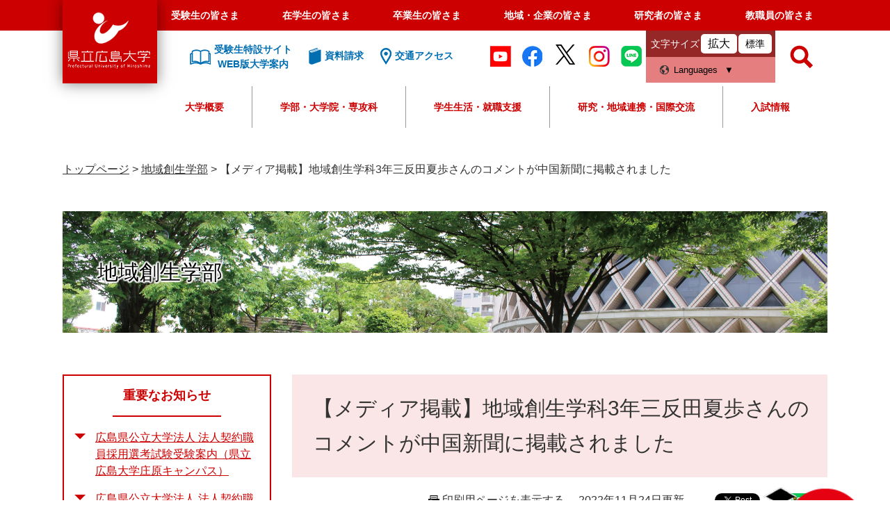

--- FILE ---
content_type: text/html
request_url: https://www.pu-hiroshima.ac.jp/site/regionaldevelopmentf/media221123.html
body_size: 45673
content:
<?xml version="1.0" encoding="utf-8" standalone="no"?>
<!DOCTYPE html PUBLIC "-//W3C//DTD XHTML 1.0 Transitional//EN" "http://www.w3.org/TR/xhtml1/DTD/xhtml1-transitional.dtd">
<html xmlns="http://www.w3.org/1999/xhtml" xml:lang="ja">
<head>
	<!-- Google tag (gtag.js) -->
<script async src="https://www.googletagmanager.com/gtag/js?id=G-Q3FYTN3LM5"></script>
<script>
  window.dataLayer = window.dataLayer || [];
  function gtag(){dataLayer.push(arguments);}
  gtag('js', new Date());

  gtag('config', 'G-Q3FYTN3LM5');
  gtag('config', 'UA-39513695-1');
  gtag('config', 'AW-693431645');
</script>

<!-- TETORI tag www.pu-hiroshima.ac.jp -->
<script>
(function (w, d, s, u) {
  if (w._wsq_init_flg) {
    console.warn('TETORI：タグが重複しています。');
    return false;
  }
  w._wsq_init_flg = true;
  _wsq = w._wsq || (_wsq = []);
  _wsq.push(['init', u, 1088]);
  _wsq.push(['domain', 'www.pu-hiroshima.ac.jp']);
  var a = d.createElement(s); a.async = 1; a.charset='UTF-8'; a.src = 'https://cdn.' + u + '/share/js/tracking.js';
  var b = d.getElementsByTagName(s)[0]; b.parentNode.insertBefore(a, b);
})(window, document, 'script', 'tetori.link');
</script>
	<!-- Google Tag Manager by Career-tasu-->
<script>(function(w,d,s,l,i){w[l]=w[l]||[];w[l].push({'gtm.start':
new Date().getTime(),event:'gtm.js'});var f=d.getElementsByTagName(s)[0],
j=d.createElement(s),dl=l!='dataLayer'?'&l='+l:'';j.async=true;j.src=
'https://www.googletagmanager.com/gtm.js?id='+i+dl;f.parentNode.insertBefore(j,f);
})(window,document,'script','dataLayer','GTM-TRLZKWTR');</script>
<!-- End Google Tag Manager by Career-tasu-->
	<meta http-equiv="X-UA-Compatible" content="IE=edge" />
	<meta http-equiv="Content-Type" content="text/html; charset=utf-8" />
	<meta http-equiv="Content-Language" content="ja" />
	<meta http-equiv="Content-Style-Type" content="text/css" />
	<meta http-equiv="Content-Script-Type" content="text/javascript" />
	<meta name="keywords" content="" />
	<meta name="description" content="" />
	<meta name="viewport" content="width=device-width, initial-scale=1.0" />
<meta name="referrer" content="no-referrer-when-downgrade" />
	<title>【メディア掲載】地域創生学科3年三反田夏歩さんのコメントが中国新聞に掲載されました - 県立広島大学</title>
	<link rel="shortcut icon" href="/favicon.ico" type="image/vnd.microsoft.icon" />
<link rel="icon" href="/favicon.ico" type="image/vnd.microsoft.icon" />
<link rel="apple-touch-icon" href="/img/apple-touch-icon.png" />
<link rel="stylesheet" type="text/css" media="print" href="/ssi/css/print.css" />
<script type="text/javascript" src="/ssi/js/escapeurl.js"></script>
<script type="text/javascript" src="/ssi/js/jquery.js"></script>
<script type="text/javascript" src="/ssi/js/jquery-migrate.js"></script>
<script type="text/javascript" src="/ssi/js/common.js"></script>
<script type="text/javascript" src="/ssi/js/s-google.js"></script>
<script type="text/javascript" src="/ssi/js/footstep.js"></script>
<link rel="stylesheet" type="text/css" href="/ssi/css/footstep.css" />
<meta name="facebook-domain-verification" content="s9ikx2ghfwul38f5s5mqexmew6i1w2" />
	<style type="text/css" media="all">
		@import url("/ssi/css/site.css");
	</style>
	<script type="text/javascript" src="/ssi/js/last-page-parts-load-1.js"></script>
	
</head>
<body class="site site_377 site_detail detail side1">
<!-- Google Tag Manager by Career-tasu(noscript) -->
<noscript><iframe src="https://www.googletagmanager.com/ns.html?id=GTM-TRLZKWTR"
height="0" width="0" style="display:none;visibility:hidden"></iframe></noscript>
<!-- End Google Tag Manager by Career-tasu(noscript) -->

<div id="fb-root"></div>
<script type="text/javascript" async defer crossorigin="anonymous" src="https://connect.facebook.net/ja_JP/sdk.js#xfbml=1&amp;version=v6.0"></script>
<!-- コンテナここから -->
<div id="container">
	<!-- レコメンドここから -->
	<script type="text/javascript" src="/ssi/js/recommend.js"></script>
<iframe style="display:none;" id="oProxy" src="https://wwwa.netcrew-analysis.jp/recommend/proxy.html" title="レコメンド情報"></iframe>
	<!-- レコメンドここまで -->
	<span class="hide" id="pagetop">ページの先頭です。</span>
	<span class="hide"><a href="#skip">メニューを飛ばして本文へ</a></span>

	<!-- ヘッダここから -->
	<div id="header_wrap">
		<div id="header">
			<div id="spm_wrap">
	<button type="button" id="spm_header_taisyou"><span class="hide">メニュー</span></button>
	<button type="button" id="spm_header_search"><span class="hide">メニュー</span></button>
	<button type="button" id="spm_header_naiyou"><span class="hide">メニュー</span></button>
</div>
<!-- ヘッダーここから -->
<div id="header2">
	<div id="he_left">
		<div id="logo"><a href="/"><span class="hide">県立広島大学</span></a></div>
	</div>
	<!-- グローバルここから -->
	<div id="header2_nav">
		<div id="top_search">
			<div id="top_search_box">
				<ul id="gnav">
					<li><a href="/life/5/5/">受験生の皆さま</a></li>
					<li><a href="/life/7/">在学生の皆さま</a></li>
					<li><a href="/life/9/">卒業生の皆さま</a></li>
					<li><a href="/life/10/">地域・企業の皆さま</a></li>
					<li><a href="/life/3/3/">研究者の皆さま</a></li>
					<li><a href="/soshiki/47/gakusei-kyoushokuin.html">教職員の皆さま</a></li>
				</ul>
			</div>
		</div>
		<!-- グローバルここまで -->
		<div id="he_right">
			<noscript><p>JavaScriptが無効のため、文字の大きさ・背景色を変更する機能を使用できません。</p></noscript>
			<!-- リンクここから -->
			<ul class="he_link">
				<li class="he_liknk_annai"><a href="/p/introducing/"><span>受験生特設サイト<br />WEB版大学案内</span></a></li>
				<li class="he_link_siryou"><a href="/soshiki/32/request-department.html"><span>資料請求</span></a></li>
				<li class="he_link_access"><a href="/soshiki/47/access.html"><span>交通アクセス</span></a></li>
			</ul>
			
			<ul class="he_sns">
				<li><a href="http://www.youtube.com/user/puhunivofficial/" target="blank"><img src="/img/common/icon_youtube.png" alt="Youtube"></a></li>
				<li><a href="https://www.facebook.com/pref.univ.hiroshima" target="blank"><img src="/img/common/icon_facebook.png" alt="facebook"></a></li>
				<li><a href="https://twitter.com/puh_official" target="blank"><img src="/img/common/icon_twitter.png" alt="twitter"></a></li>
				<li><a href="https://instagram.com/puhiroshima?igshid=1e25o10jwjeh1" target="_blank"><img src="/img/common/icon_instagram.png" alt="instagram"></a></li>
				<li><a href="http://nav.cx/fKZ9rCY" target="_blank"><img src="/img/common/icon_line.png" alt="LINE"></a></li>
			</ul>
			<ul id="header_link">
				<li id="moji_size">
					<!-- 文字の大きさ変更ここから -->
					<dl>
						<dt>文字サイズ</dt>
						<dd><a id="moji_large" href="javascript:fsc('larger');" title="文字サイズを拡大する">拡大</a></dd>
						<dd><a id="moji_default" href="javascript:fsc('default');" title="文字サイズを標準にする">標準</a></dd>
					</dl>
					<!-- 文字の大きさ変更ここまで -->
				</li>
				<li id="hl_lang">
					<button type="button" id="sw_header_foreign">Languages</button>
					<div id="hl_lang_wrap">
						<olang><ul>
							<li><a href="https://translation2.j-server.com/LUCPUHRSM/ns/w1/jaen/">English</a></li>
							<li><a href="https://translation2.j-server.com/LUCPUHRSM/ns/w1/jazh/">中文簡体</a></li>
							<li><a href="https://translation2.j-server.com/LUCPUHRSM/ns/w1/jazhb/">中文繁体</a></li>
							<li><a href="https://translation2.j-server.com/LUCPUHRSM/ns/w1/jako/">&#54620;&#44397;&#50612;</a></li>
							<li><a href="/">日本語</a></li>
						</ul></olang>
					</div>
				</li>
			</ul>
			<!-- リンクここまで -->
			<!-- 検索ここから -->
			<div id="top_search_keyword_wrap">
				<button type="button" id="sw_header_search"><span class="hide">検索</span></button>
				<div id="top_search_keyword_wrap2">
					<div id="top_search_keyword">
						<!-- Googleカスタム検索ここから -->
						<form action="/search.html" method="get" id="cse-search-box" name="cse-search-box">
							<input type="hidden" name="cx" value="004817243800458303028:dj820djnsvu" /><!--
							--><input type="hidden" name="cof" value="FORID:11" /><!--
							--><input type="hidden" name="ie" value="UTF-8" /><!--
							--><label for="tmp_query"><span class="hide">Googleカスタム検索</span></label><!--
							--><input type="text" name="q" value="" id="tmp_query" /><!--
							--><input type="submit" value="検索" id="submit" name="sa" />
						</form>
						<script type="text/javascript" src="https://www.google.com/coop/cse/brand?form=cse-search-box"></script>
						<!-- Googleカスタム検索ここまで -->
						<div id="cse_filetype">
							<fieldset>
								<legend><span class="hide">検索対象</span></legend>
								<span class="cse_filetypeselect"><input type="radio" name="google_filetype" id="filetype_all" checked="checked" /><label for="filetype_all">すべて</label></span>
								<span class="cse_filetypeselect"><input type="radio" name="google_filetype" id="filetype_html" /><label for="filetype_html">ページ</label></span>
								<span class="cse_filetypeselect"><input type="radio" name="google_filetype" id="filetype_pdf" /><label for="filetype_pdf">PDF</label></span>
							</fieldset>
						</div>
					</div>
				</div>
			</div>
		<!-- 検索ここまで -->
		</div>

		<div id="gnav2">
	<div id="top_search_2">
		<ul id="top_search_2_main">
			<li>
				<button type="button" class="top_search_2_sw">大学概要</button>
				<div class="top_search_2_wrap">
					<div class="top_search_2_title">
						<img src="/img/common/gnav/gnav2_1.jpg" alt="大学概要のタイトル画像" />
						<strong>大学概要</strong>
					</div>
					<div class="top_search_2_sub_wrap">
						<div class="top_search_2_sub_1">
							<ul class="top_search_2_sub_2">
								<li>
									<span>理念</span>
									<div class="top_search_2_sub_3">
										<span><a href="/life/1/1/1/"><strong>理念</strong></a></span>
										<span><a href="/soshiki/47/philosophy.html">基本理念</a></span>
										<span><a href="/soshiki/47/mokuteki.html">大学教育研究上の目的</a></span>
										<span><a href="/soshiki/47/jinzai.html">全学人材育成目標</a></span>
										<span><a href="/soshiki/47/policy.html">県立広島大学の３つの方針（ポリシー）</a></span>
										<span><a href="/soshiki/47/assessment-policy.html">県立広島大学　学修成果測定・評価の方針（アセスメント・ポリシー）</a></span>
										<span><a href="/soshiki/47/education.html">教育の特色</a></span>
									</div>
								</li>
								<li>
									<a href="/site/message/message2504.html">学長メッセージ</a>
								</li>
								<li>
									<span>大学の概要</span>
									<div class="top_search_2_sub_3">
										<span><a href="/life/1/1/"><strong>大学の概要</strong></a></span>
										<span><a href="/soshiki/47/history.html">沿革</a></span>
										<span><a href="/soshiki/43/kyousyokuinsu.html">教職員数</a></span>
										<span><a href="/soshiki/47/logo.html">学章・ロゴマーク・大学歌</a></span>
									</div>
								</li>
								<li>
									<a href="/life/1/1/4/">大学の取組</a>
								</li>
								<li>
									<span>大学情報の公表</span>
									<div class="top_search_2_sub_3">
										<span><a href="/soshiki/47/ninka.html"><strong>大学情報の公表</strong></a></span>
										<span><a href="/soshiki/47/ninka.html">設置認可届出書類等の公表について</a></span>
										<span><a href="/soshiki/47/kouhyou.html">教育情報の公表</a></span>
									</div>
								</li>
								<li>
									<a href="/site/disclosure/">調達・入札・契約情報</a>
								</li>
								<li>
									<a href="/site/recruit/">教職員の公募</a>
								</li>
								<li>
									<a href="/life/1/1/8/">法人情報</a>
								</li>
								<li>
									<a href="/life/1/1/10/">広報</a>
								</li>
								<li>
									<a href="/life/1/1/11/">トピックス</a>
								</li>
								<li>
									<span>教育</span>
									<div class="top_search_2_sub_3">
										<span><a href="/life/1/1/21/"><strong>教育</strong></a></span>
　　　　　　　　　　　　　　　　　　　　　　　　　　　　　　　　　　　　　　　　　　　<span><a href="/site/pu-dlr/">けんひろ×データサイエンス</a></span>
										<span><a href="/site/ap/">大学教育再生加速プログラム（AP）</a></span>
										<span><a href="/site/ap/ap.html">文部科学省　平成26年度「大学教育再生加速プログラム」に採択されました</a></span>
										<span><a href="/site/sangyo/">産業界等との連携による中国・四国地域人材育成事業</a></span>
										<span><a href="/soshiki/47/educationkaikaku.html">大学教育改革支援プログラム</a></span>
									</div>
								</li>
							</ul>
		
						</div>
					</div>
				</div>
			</li>
			<li>
				<button type="button" class="top_search_2_sw">学部・大学院・専攻科</button>
				<div class="top_search_2_wrap">
					<div class="top_search_2_title">
						<img src="/img/common/gnav/gnav2_2.jpg" alt="学部・大学院・専攻科のタイトル画像" />
						<strong>学部・大学院・専攻科</strong>
					</div>
					<div class="top_search_2_sub_wrap">
						<div class="top_search_2_sub_1">
							<strong>学部</strong>
							<ul class="top_search_2_sub_2">
								<li class="icon_gkb gkb_chiikisousei">
									<span>地域創生学部</span>
									<div class="top_search_2_sub_3">
										<span><a href="/site/regionaldevelopmentf/"><strong>地域創生学部</strong></a></span>
										<span><a href="/site/regionalculturestudiesc/">地域創生学科　地域文化コース</a></span>
										<span><a href="/site/regionalindustrystudiesc/">地域創生学科　地域産業コース</a></span>
										<span><a href="/site/healthsciencesstudiesc/">地域創生学科　健康科学コース</a></span>
									</div>
								</li>
								<li class="icon_gkb gkb_seibutsushigen">
									<span>生物資源科学部</span>
									<div class="top_search_2_sub_3">
										<span><a href="/site/bioresourcesciencesf/"><strong>生物資源科学部</strong></a></span>
										<span><a href="https://shobaralr.pu-hiroshima.ac.jp/">地域資源開発学科</a></span>
										<span><a href="/site/lifeandenvironmentalsciencesd/">生命環境学科</a></span>
										<span class="indent_l"><a href="https://life-science.pu-hiroshima.ac.jp/?_gl=1*1z02kd6*_gcl_au*MTY0OTEwNzEwOC4xNzQyMjgzMzEw">生命科学コース</a></span>
										<span class="indent_l"><a href="https://e-science.pu-hiroshima.ac.jp/">環境科学コース</a></span>
									</div>
								</li>
								<li class="icon_gkb gkb_hokenfukushi">
									<span>保健福祉学部</span>
									<div class="top_search_2_sub_3">
										<span><a href="/site/healthandwelfaref/"><strong>保健福祉学部</strong></a></span>
										<span><a href="/site/nursingc/">保健福祉学科　看護学コース</a></span>
										<span><a href="/site/physicaltherapyc/">保健福祉学科　理学療法学コース</a></span>
										<span><a href="/site/occupationaltherapyc/">保健福祉学科　作業療法学コース</a></span>
										<span><a href="/site/communicationscienceanddisordersc/">保健福祉学科　コミュニケーション障害学コース</a></span>
										<span><a href="/site/humanwelfarec/">保健福祉学科　人間福祉学コース</a></span>
									</div>
								</li>
							</ul>
						</div>
						<div class="top_search_2_sub_1">
							<strong>大学院・専攻科</strong>
							<ul class="top_search_2_sub_2">
								<li>
									<span>総合学術研究科</span>
									<div class="top_search_2_sub_3">
										<span><a href="/site/graduate/"><strong>総合学術研究科</strong></a></span>
										<span><a href="/soshiki/man-major/">人間文化学専攻</a></span>
										<span><a href="/soshiki/management-major/">情報マネジメント専攻</a></span>
										<span><a href="/soshiki/life-major/">生命システム科学専攻</a></span>
										<span><a href="/site/health-major/">保健福祉学専攻</a></span>
									</div>
								</li>
								<li>
									<a href="https://mba.pu-hiroshima.ac.jp/ja/">経営管理研究科・HBMS</a>
								</li>
								<li>
									<a href="/soshiki/midwifery/">助産学専攻科</a>
								</li>
							</ul>
						</div>
					</div>
				</div>
			</li>
			<li><button type="button" class="top_search_2_sw">学生生活・就職支援</button>
				<div class="top_search_2_wrap">
					<div class="top_search_2_title">
						<img src="/img/common/gnav/gnav2_3.jpg" alt="学生生活・就職支援のタイトル画像" />
						<strong>学生生活・就職支援</strong>
					</div>
					<div class="top_search_2_sub_wrap">
						<ul class="top_search_2_sub_2">
							<li><span>学生生活</span>
								<div class="top_search_2_sub_3">
									<span>学生生活</span>
									<span><a href="/life/2/2/16/">クラブ・サークル活動</a></span>
									<span><a href="/site/soudan/peer.html">ピア・サポート</a></span>
									<span><a href="/soshiki/general-education/12-life.html">日常生活</a></span>
									<span><a href="/site/soudan/">学生相談室</a></span>
									<span><a href="/site/harassmentboushi/">ハラスメントの防止について</a></span>
									<span><a href="/soshiki/general-education/attention.html">学生生活についての諸注意</a></span>
									<span><a href="/life/2/2/46/">健康管理</a></span>
									<span><a href="/life/2/2/48/">学生表彰</a></span>
									<span><a href="/soshiki/general-education/reports.html">各種調査研究報告</a></span>
									<span><a href="/life/2/2/12/">キャンパスカレンダー</a></span>
									<span><a href="/life/2/2/13/">各種証明書・届出</a></span>
									<span><a href="/life/2/2/14/">授業料・奨学金</a></span>
									<span><a href="/life/2/2/18/">緊急災害時の対応</a></span>
									<span><a href="/life/2/2/15/">学生生活支援</a></span>
								</div>
							</li>
							<li><span>就職支援</span>
								<div class="top_search_2_sub_3">
									<span>就職支援</span>
									<span><a href="/p/career/">キャリアセンターNAVI</a></span>
									<span><a href="https://st.uc.career-tasu.jp/top/?id=dfe0a8dff25c5a1ccbb33e59cca553d0" target="_blank">けんひろNAVI（※学内限定）</a></span>
								</div>
							</li>
						</ul>
					</div>
				</div>
			</li>
			<li><button type="button" class="top_search_2_sw">研究・地域連携・国際交流</button>
				<div class="top_search_2_wrap">
					<div class="top_search_2_title">
						<img src="/img/common/gnav/gnav2_4.jpg" alt="研究・地域連携・国際交流のタイトル画像" />
						<strong>研究・地域連携・国際交流</strong>
					</div>
					<div class="top_search_2_sub_wrap">
						<ul class="top_search_2_sub_2">
							<li>
								<span>研究者・研究紹介</span>
								<div class="top_search_2_sub_3">
									<span><a href="/life/3/3/26/"><strong>研究者・研究紹介</strong></a></span>
									<span><a href="/soshiki/59/saitaku.html">研究費等の採択実績</a></span>
									<span><a href="/site/kenkyu-shoukai/list.html">研究者紹介名簿（所属別）</a></span>
									<span><a href="/site/research/">重点研究事業</a></span>
								</div>
							</li>
							<li>
								<span>研究関連情報</span>
								<div class="top_search_2_sub_3">
									<span><a href="/life/3/3/58/"><strong>研究関連情報</strong></a></span>
									<span><a href="/soshiki/59/post-302.html">動物実験等に関する情報</a></span>
									<span><a href="/soshiki/renkei/08-regulations.html">研究関連規程</a></span>
									<span><a href="/soshiki/59/kenkyurinri.html">研究倫理に関する情報</a></span>
								</div>
							</li>
							<li><span>産学官連携</span>
								<div class="top_search_2_sub_3">
									<span><a href="/soshiki/renkei/system.html">産学官連携に関わる諸制度</a></span>
									<span><a href="/site/results/">産学官連携による実績</a></span>
									<span><a href="/soshiki/renkei/acceplance.html">相談窓口・受付</a></span>
									<span><a href="/site/kenkyu-shoukai/list.html">研究者紹介</a></span>
									<span><a href="/soshiki/59/saitaku.html">研究費等の採択実績</a></span>
									<span><a href="/site/research/">重点研究事業</a></span>
									<span><a href="/site/tiiki-koken/">地域貢献事業</a></span>
									<span><a href="/soshiki/43/kennsyokukenngyo.html">本学教職員に対する兼業等許可申請</a></span>
								</div>
							</li>
							<li><a href="/site/international/">国際交流センター</a></li>
							<li><a href="/site/international/choukiryugakuchouki.html">長期留学</a></li>
							<li><a href="/site/international/tankikaigaikenshutanki.html">短期海外研修</a></li>
							<li><a href="/site/international/kaigairyugakushienkaigai.html">留学支援</a></li>
							<li><a href="/site/international/gaikokujinryugakusei-guidebook2021.html">留学生ガイドブック</a></li>
						</ul>
					</div>
				</div>
			</li>
			<li><button type="button" class="top_search_2_sw">入試情報</button>
				<div class="top_search_2_wrap">
					<div class="top_search_2_title">
						<img src="/img/common/gnav/gnav2_5.jpg" alt="入試情報のタイトル画像" />
						<strong>入試情報</strong>
					</div>
					<div class="top_search_2_sub_wrap">
						<ul class="top_search_2_sub_2">
							<li>
								<span>学部入試</span>
								<div class="top_search_2_sub_3">
									<span><a href="/site/undergraduate-selection/"><strong>学部入試</strong></a></span>
									<span><a href="/site/undergraduate-selection/selection-schedule.html">入学者選抜日程</a></span>
									<span><a href="/site/undergraduate-selection/nyushiyokokur3.html">入試の変更点</a></span>
									<span><a href="/site/undergraduate-selection/senbatsuyoukou.html">入学者選抜要項</a></span>
									<span><a href="/site/undergraduate-selection/boshuyoukou.html">学生募集要項</a></span>
									<span><a href="/site/undergraduate-selection/kakomon.html">過去の試験問題</a></span>
									<!--<span><a href="/site/nyusi/">入試に関するお知らせ</a></span>-->
								</div>
							</li>
							<li>
								<span>専攻科入試</span>
								<div class="top_search_2_sub_3">
									<span><a href="/site/midwifery-selection/"><strong>専攻科入試</strong></a></span>
									<span><a href="/site/midwifery-selection/schedule.html">入学者選抜日程</a></span>
									<span><a href="/site/midwifery-selection/m-boshuyoukou.html">学生募集要項</a></span>
									<!--<span><a href="/site/nyusi/">入試に関するお知らせ</a></span>-->
								</div>
							</li>
							<li>
								<span>大学院入試</span>
								<div class="top_search_2_sub_3">
									<span><a href="/site/graduate-selection/csr-schedule.html"><strong>大学院入試</strong></a></span>
									<span><a href="/site/graduate-selection/csr-schedule.html">入学者選抜日程（総合学術研究科）</a></span>
									<span><a href="/site/graduate-selection/csr-boshuyoukou.html">学生募集要項（総合学術研究科）</a></span>
									<span><a href="https://mba.pu-hiroshima.ac.jp/ja/admissions/">入学者選抜日程・学生募集要項（経営管理研究科（ＨＢＭＳ））</a></span>
									<!--<span><a href="/site/nyusi/">入試に関するお知らせ</a></span>-->
								</div>
							</li>
							<li>
								<span>出願・合格発表・入学手続</span>
								<div class="top_search_2_sub_3">
									<span><a href="https://e-apply.jp/myp/puh/">出願・入学手続サイト</a></span>
									<span><a href="/soshiki/32/goukakuhappyou.html">合格発表</a></span>
								</div>
							</li>
							<li>
								<a href="/site/opencampus/daigakusetsumeikai.html">大学説明会</a>
							</li>
							<li>
								<a href="/site/opencampus/opencampus.html">オープンキャンパス</a>
							</li>
							<li>
								<a href="/site/opencampus/kengaku.html">キャンパス見学</a>
							</li>
							<li>
								<a href="/site/opencampus/07-consultation.html">進学相談会</a>
							</li>
							<li>
								<a href="/site/opencampus/kendai-jyugyoukoukai.html">県大へ行こう－授業公開週間－</a>
							</li>
							<li>
								<a href="/site/koudairennkei/">高大接続・連携事業</a>
							</li>
							<li>
								<a href="/soshiki/32/hairyo.html">「受験上の配慮」等について</a>
							</li>
							<li>
								<a href="/soshiki/32/tokureisochi.html">特例措置について</a>
							</li>
							<li>
								<a href="/soshiki/32/kaiji.html">入学者選抜試験における個人成績の開示</a>
							</li>
							<li>
								<span>就職・キャリア支援</span>
								<div class="top_search_2_sub_3">
									<span><a href="/p/career/">キャリアセンターNAVI</a></span>
								</div>
							</li>
							<li>
								<span>授業料・奨学金・保険</span>
								<div class="top_search_2_sub_3">
									<span><a href="/life/5/5/42/"><strong>授業料・奨学金・保険</strong></a></span>
									<span><a href="/soshiki/general-education/04-tuition.html">入学料・授業料等</a></span>
									<span><a href="/site/scholarship/syuugakusien.html">国の高等教育の修学支援制度（日本学生支援機構（給付型））</a></span>
									<span><a href="/site/scholarship/05-scholarship.html">日本学生支援機構（貸与型）</a></span>
									<span><a href="/site/scholarship/01-scholarship.html">大学独自の授業料減免・徴収猶予</a></span>
									<span><a href="/site/scholarship/06-mscholarship.html">地方公共団体・公益法人等の奨学金</a></span>
									<span><a href="/soshiki/general-education/08-insurance.html">学研災保険・学研賠保険</a></span>
								</div>
							</li>
							<li>
								<a href="/soshiki/38/15-research.html">科目等履修生・聴講生・研究生</a>
							</li>
							<li>
								<a href="/soshiki/47/annaipanf.html">パンフレット</a>
							</li>
						</ul>
					</div>
				</div>
			</li>
		</ul>

	</div>

</div>
		
		<!-- おすすめ情報ここから -->
		<!-- -->
		<!-- おすすめ情報ここまで -->
	</div>
</div>
<!-- ヘッダーここまで -->
			<!--  -->
			<!-- header3 -->
		</div>
	</div>
	<!-- ヘッダここまで -->

	<!-- ぱんくずナビここから -->
	<div id="pankuzu_wrap">
		<!-- [[pankuzu_start]] -->
		<div class="pankuzu">
			<span class="icon_current">現在地</span>
			<span class="pankuzu_class pankuzu_class_top"><a href="/">トップページ</a></span>
			<span class="pankuzu_mark"> &gt; </span>
			<span class="pankuzu_class"><a href="/site/regionaldevelopmentf/">地域創生学部</a></span>
			<span class="pankuzu_mark"> &gt; </span>
			<span class="pankuzu_class pankuzu_class_current">【メディア掲載】地域創生学科3年三反田夏歩さんのコメントが中国新聞に掲載されました</span>
		</div>
		<!-- [[pankuzu_end]] -->
		<!-- [[pankuzu_life_start]] --><!-- [[pankuzu_life_end]] -->
	</div>
	<!-- ぱんくずナビここまで -->

	<!-- カウントダウンここから -->
	<div id="count_down_area"></div>
	<!-- カウントダウンここまで -->

	<!-- 専用ヘッダここから -->
	<div id="mainimg">
	<div id="mainimg_box">
		
		<a href="/site/regionaldevelopmentf/" class="has_image">
			<img src="/uploaded/subsite/377_img.jpg" alt="地域創生学部のタイトル画像" />
			<span class="site_name">地域創生学部</span>
		</a>
		
		
	</div>
</div>
	<!-- 専用ヘッダここまで -->

	<div id="mymainback">

		<!-- メインここから -->
		<div id="main">
			<div id="main_a">
				<hr class="hide" />
				<p class="hide" id="skip">本文</p>

				<div id="main_header">
					<h1>【メディア掲載】地域創生学科3年三反田夏歩さんのコメントが中国新聞に掲載されました</h1>
				</div>

				<!-- main_bodyここから -->
				<div id="main_body">

					<div id="content_header">
						<span><a id="print_mode_link" href="javascript:print_normal();">印刷用ページを表示する</a></span>
						<span>2022年11月24日更新</span>
						<div id="sns_button_wrap">
<div id="sns_button_facebook"><script type="text/javascript">document.write('<div class="fb-share-button" data-href="'+htmlspecialchars_URL(location.href)+'" data-layout="button" data-size="small"></div>');</script></div>
<div id="sns_button_twitter"><a href="https://twitter.com/share" class="twitter-share-button">Tweet</a><script type="text/javascript">!function(d,s,id){var js,fjs=d.getElementsByTagName(s)[0],p=/^http:/.test(d.location)?'http':'https';if(!d.getElementById(id)){js=d.createElement(s);js.id=id;js.src=p+'://platform.twitter.com/widgets.js';fjs.parentNode.insertBefore(js,fjs);}}(document, 'script', 'twitter-wjs');</script></div>
<div id="sns_button_line"><script type="text/javascript">document.write('<div class="line-it-button" style="display: none;" data-lang="ja" data-type="share-a" data-url="'+htmlspecialchars_URL(location.href)+'"></div>');</script><script src="https://d.line-scdn.net/r/web/social-plugin/js/thirdparty/loader.min.js" async="async" defer="defer"></script></div>
</div>
					</div>

					
					<div class="detail_free" ><p>地域創生学部地域創生学科地域文化コース3年生の三反田夏歩さんは，中国新聞社のキャンパスリポーターとして活動しています。この度，学生リポーターとして藤い屋へ行きインタビューを終えた際のコメントが中国新聞に掲載されました。</p>

<p><img alt="三反田さん" src="/uploaded/image/22033.jpg" style="height:250px; width:390px" /></p>

<p>掲載内容は一部下記より御覧いただけます。</p>

<table border="1" cellpadding="0" cellspacing="0" style="width:95%" summary="ああ">
<caption>&nbsp;</caption>
<tbody>
<tr>
<th style="height:auto; width:23%">掲載日</th>
<td class="xl64" style="height:auto; width:auto">
<p>令和4年11月23日（水曜日）&nbsp;</p>
</td>
</tr>
<tr>
<th style="height:auto; width:auto">掲載媒体</th>
<td class="xl64" style="height:auto; width:auto">
<p>中国新聞　12ページ</p>

<p>学生リポーターが聞く 藤い屋（廿日市市）社長 藤井嘉人さん（４４） 小豆栽培 安定供給目指す</p>
</td>
</tr>
<tr>
<th style="height:auto; width:auto">関連リンク</th>
<td class="xl65" style="height:auto; width:auto">
<p><a href="https://www.chugoku-np.co.jp/articles/-/241396">【藤い屋（廿日市市）社長　藤井嘉人さん】小豆栽培、安定供給目指す</a></p>

<p>（中国新聞デジタル／会員限定記事）</p>

<p><a href="/soshiki/58/medelia220314.html">【メディア掲載】地域創生学科・三反田夏歩さんが2021年度キャンパスリポーター賞を受賞！</a></p>
</td>
</tr>
</tbody>
</table>

<p>〇<a href="/site/regionaldevelopmentf/">地域創生学部のページはこちら</a></p>
</div>




<!-- [[add-template-pdf]] -->
<!-- [[add-template-windowsmediaplayer]] -->
					
					

					<!-- カレンダー登録ここから -->
					<div id="content_footer">
						
						
					</div>
					<!-- カレンダー登録ここまで -->

				</div>
				<!-- main_bodyここまで -->

			</div>
		</div>
		<!-- メインここまで -->
		<hr class="hide" />

		<!-- サイドバー1ここから -->
		<div id="sidebar1">

			<!-- 重要なお知らせここから -->
			<div id="important_noticest_area"></div>
			<!-- 重要なお知らせここまで -->

			<!-- サブサイト共通自由記入エリア ここから -->
			<!-- [[item_free_area_3000_head]] --><!-- [[item_free_area_3000_tail]] -->
			<!-- サブサイト共通自由記入エリア ここまで -->

			<!-- 左メニューここから -->
			
			<div class="subsite_menu">
				<div class="subsite_menu_ttl acc_title">地域創生学部</div>
				<div class="subsite_menu_list">
					
					<ul>
						<li><span><a href="/site/regionalculturestudiesc/">地域文化コース</a></span></li><li><span><a href="/site/regionalindustrystudiesc">地域産業コース</a></span></li><li><span><a href="/site/business-administration/">└経営分野</a></span></li><li><span><a href="/site/informatics/">└情報分野</a></span></li><li><span><a href="/site/healthsciencesstudiesc">健康科学コース</a></span></li><li><span><a href="/site/course-catalog/">地域創生学部コースカタログ</a></span></li><li><span><a href="/p/introducing/graduate/voice/">活躍する卒業生の声</a></span></li>
					</ul>
					
					
				</div>
			</div>
			
			<div class="subsite_menu">
				<div class="subsite_menu_ttl acc_title">地域創生学部の活動</div>
				<div class="subsite_menu_list">
					
					<ul>
						<li><span><a href="/site/regionaldevelopmentf/list507-2169.html">令和７年度</a></span></li><li><span><a href="/site/regionaldevelopmentf/list507-2048.html">令和６年度</a></span></li><li><span><a href="/site/regionaldevelopmentf/list507-1976.html">令和５年度</a></span></li><li><span><a href="/site/regionaldevelopmentf/list507-1975.html">令和４年度</a></span></li><li><span><a href="/site/regionaldevelopmentf/list507-1620.html">令和３年度</a></span></li><li><span><a href="/site/regionaldevelopmentf/list507-1349.html">令和２年度</a></span></li>
					</ul>
					
					
				</div>
			</div>
			
			<!-- 左メニューここまで -->

			<!-- サブサイト共通自由記入エリア ここから -->
			<!-- [[item_free_area_3001_head]] --><!-- [[item_free_area_3001_tail]] -->
			<!-- サブサイト共通自由記入エリア ここまで -->

			<!-- レコメンドここから -->
			<div id="recommend_tag" style="display: none;">
				<div id="sidebar_recommend">
					<div id="recommend_title"><h2><span>このページを見ている人は</span><span>こんなページも見ています</span></h2></div>
					<!-- [[recommend_tag]] -->
				</div>
			</div>
			<!-- レコメンドここまで -->

			<!-- AIレコメンドここから -->
			<div id="ai_recommend_tag" style="display: none;">
				<div id="sidebar_ai_recommend">
					<div id="ai_recommend_title"><h2><span>AI(人工知能)は</span><span>こんなページもおすすめします</span></h2></div>
					<!-- [[ai_recommend_tag]] -->
				</div>
			</div>
			<!-- AIレコメンドここまで -->

			<!-- 「見つからないとき」「よくある質問」ここから -->
			
			<!-- 「見つからないとき」「よくある質問」ここまで -->

		</div>
		<!-- サイドバー1ここまで -->

		<!-- サイドバー2ここから -->
		<!-- サイドバー2ここまで -->

	</div><!-- 3カラム終わり -->

	<!-- 専用フッタここから --><!-- 専用フッタここまで -->

	<!-- フッタここから -->
	<div id="footer">
		<div id="back_or_pagetop">
	<div id="to_page_top"><a href="#pagetop"><img src="/img/common/pagetop.png" width="172" height="auto" alt="このページの先頭へ" /></a></div>
</div>
		<!--  -->
		<div id="author_info">
	<div id="author_box">
		<div class="f_author">
			<a class="f_author_link" href="/"><img src="/img/common/logo_footer.png" alt="公立大学法人県立広島大学" width="298" height="75" /></a>
			<ul class="f_sns">
				<li><a href="http://www.youtube.com/user/puhunivofficial/" target="blank"><img src="/img/common/icon_youtube.png" alt="Youtube" /></a></li>
				<li><a href="https://www.facebook.com/pref.univ.hiroshima" target="blank"><img src="/img/common/icon_facebook.png" alt="facebook" /></a></li>
				<li><a href="https://twitter.com/puh_official" target="blank"><img src="/img/common/icon_twitter.png" alt="twitter" /></a></li>
				<li><a href="https://instagram.com/puhiroshima?igshid=1e25o10jwjeh1" target="_blank"><img src="/img/common/icon_instagram.png" alt="instagram" /></a></li>
				<li><a href="http://nav.cx/fKZ9rCY" target="_blank"><img src="/img/common/icon_line.png" alt="LINE" /></a></li>
			</ul>
		</div>
	</div>

	<div class="footer_sitemap">
		<dl class="f_s_map_1">
			<dt>大学概要</dt>
			<dd><a href="/life/1/1/1/">理念</a></dd>
			<dd><a href="/site/message/message2504.html">学長メッセージ</a></dd>
			<dd><a href="/life/1/1/">大学の概要</a></dd>
			<dd><a href="/life/1/1/4/">大学の取組</a></dd>
			<dd><a href="/life/1/1/5/">大学情報の公表</a></dd>
			<dd><a href="/life/1/1/6/">調達・入札・契約情報</a></dd>
			<dd><a href="/life/1/1/7/">教職員の公募</a></dd>
			<dd><a href="/life/1/1/8/">法人情報</a></dd>
			<dd><a href="/life/1/1/10/">広報</a></dd>
			<dd><a href="/life/1/1/11/">トピックス</a></dd>
			<dd><a href="/life/1/1/21/">教育</a></dd>
		</dl>
		<dl class="f_s_map_1">
			<dt>学部・大学院・専攻科</dt>
			<dd>
				<dl class="f_s_map_2">
					<dt>学部</dt>
					<dd><a href="/site/regionaldevelopmentf/">地域創生学部</a></dd>
					<dd><a href="/site/bioresourcesciencesf/">生物資源科学部</a></dd>
					<dd><a href="/site/healthandwelfaref/">保健福祉学部</a></dd>
				</dl>
			</dd>
			<dd>
				<dl class="f_s_map_2">
					<dt>大学院・専攻科</dt>
					<dd>
						<dd><a href="/site/graduate/">総合学術研究科</a></dd>
						<dd><a href="https://mba.pu-hiroshima.ac.jp/ja/">経営管理研究科・HBMS</a></dd>
						<dd><a href="/soshiki/midwifery/">助産学専攻科</a></dd>
					</dd>
				</dl>
			</dd>
		</dl>
		<dl class="f_s_map_1">
			<dt>学生生活・就職支援</dt>
			<dd>
				<dl class="f_s_map_2">
					<dt>学校生活</dt>
					<dd><a href="/life/2/2/16/">クラブ・サークル活動</a></dd>
					<dd><a href="/site/soudan/peer.html">ピア・サポート</a></dd>
					<dd><a href="/soshiki/general-education/12-life.html">日常生活</a></dd>
					<dd><a href="/site/soudan/">学生相談室</a></dd>
					<dd><a href="/site/harassmentboushi/">ハラスメントの防止について</a></dd>
					<dd><a href="/soshiki/general-education/attention.html">学生生活についての諸注意</a></dd>
					<dd><a href="/life/2/2/46/">健康管理</a></dd>
					<dd><a href="/life/2/2/48/">学生表彰</a></dd>
					<dd><a href="/soshiki/general-education/reports.html">各種調査研究報告</a></dd>
					<dd><a href="/life/2/2/12/">キャンパスカレンダー</a></dd>
					<dd><a href="/life/2/2/13/">各種証明書・届出</a></dd>
					<dd><a href="/life/2/2/14/">授業料・奨学金</a></dd>
					<dd><a href="/life/2/2/18/">緊急災害時の対応</a></dd>
					<dd><a href="/life/2/2/15/">学生生活支援</a></dd>
				</dl>
			</dd>
			<dd>
				<dl class="f_s_map_2">
					<dt>就職支援</dt>
					<dd>
						<dd><a href="/p/career/">キャリアセンターNAVI</a></dd>
					</dd>
				</dl>
			</dd>
		</dl>

		<dl class="f_s_map_1">
			<dt>研究・地域連携・国際交流</dt>
			<dd><a href="/life/3/3/26/">研究者・研究紹介</a></dd>
			<dd><a href="/life/3/3/58/">研究関連情報</a></dd>
			<dd>
				<dl class="f_s_map_2">
					<dt>産学官連携</dt>
					<dd>
					<dd><a href="/soshiki/renkei/system.html">産学官連携に関わる諸制度</a></dd>
					<dd><a href="/site/results/">産学官連携による実績</a></dd>
					<dd><a href="/soshiki/renkei/acceplance.html">相談窓口・受付</a></dd>
					<dd><a href="/site/kenkyu-shoukai/list.html">研究者紹介</a></dd>
					<dd><a href="/soshiki/59/saitaku.html">研究費等の採択実績</a></dd>
					<dd><a href="/site/research/">重点研究事業</a></dd>
					<dd><a href="/site/tiiki-koken/">地域貢献事業</a></dd>
					<dd><a href="/soshiki/43/kennsyokukenngyo.html">本学教職員に対する兼業等許可申請</a></dd>
				</dl>
			</dd>
			<dd><a href="/site/international/">国際交流センター</a></dd>
			<dd><a href="/site/international/choukiryugakuchouki.html">長期留学</a></dd>
			<dd><a href="/site/international/tankikaigaikenshutanki.html">短期海外研修</a></dd>
			<dd><a href="/site/international/kaigairyugakushienkaigai.html">留学支援</a></dd>
			<dd><a href="/site/international/gaikokujinryugakusei-guidebook2021.html">留学生ガイドブック</a></dd>
		</dl>


		<dl class="f_s_map_1">
			<dt>入試情報</dt>
			<dd><a href="/site/undergraduate-selection/">学部入試</a></dd>
			<dd><a href="/site/midwifery-selection/">専攻科入試</a></dd>
			<dd><a href="/site/graduate-selection/">大学院入試</a></dd>
			<dd><a href="https://e-apply.jp/ds/puh/">出願・入学手続サイト</a></dd>
			<dd><a href="/soshiki/32/goukakuhappyou.html">合格発表</a></dd>
			<dd><a href="/site/opencampus/daigakusetsumeikai.html">大学説明会</a></dd>
			<dd><a href="/site/opencampus/opencampus.html">オープンキャンパス</a></dd>
			<dd><a href="/site/opencampus/kengaku.html">キャンパス見学</a></dd>
			<dd><a href="/site/opencampus/07-consultation.html">進学相談会</a></dd>
			<dd><a href="/site/opencampus/kendai-jyugyoukoukai.html">県大へ行こう－授業公開週間－</a></dd>
			<dd><a href="/site/koudairennkei/">高大接続・連携事業</a></dd>
			<dd><a href="/soshiki/32/hairyo.html">「受験上の配慮」等について</a></dd>
			<dd><a href="/soshiki/32/tokureisochi.html">特例措置について</a></dd>
			<dd><a href="/soshiki/32/kaiji.html">入学者選抜試験における個人成績の開示</a></dd>
			<dd><a href="/p/career/">就職・キャリア支援</a></dd>
			<dd><a href="/life/5/5/42/">授業料・奨学金・保険</a></dd>
			<dd><a href="/life/5/5/39/">科目等履修生・聴講生・研究生</a></dd>
			<dd><a href="/soshiki/47/annaipanf.html">パンフレット</a></dd>
		</dl>

	</div>	
	
	<div class="footer_nav">
		<ul>
			<li><a href="/life/5/5/">受験生の皆さま</a></li>
			<li><a href="/life/7/">在学生の皆さま</a></li>
			<li><a href="/life/9/">卒業生の皆さま</a></li>
			<li><a href="/life/10/">地域・企業の皆さま</a></li>
			<li><a href="/life/3/3/">研究者の皆さま</a></li>
			<li><a href="/soshiki/47/gakusei-kyoushokuin.html">教職員の皆さま</a></li>
		</ul>
	</div>
	
	<ul class="footer_link footer_link_siteabout">
		<li><a href="/soshiki/47/siteporicy.html">サイトのご利用について</a></li>
		<li><a href="/soshiki/47/menseki.html">免責事項</a></li>
		<li><a href="/soshiki/47/rss.html">RSSについて</a></li>
		<li><a href="/soshiki/47/access.html">交通アクセス</a></li>
		<li><a href="/soshiki/47/toiawase.html">お問い合わせ</a></li>
	</ul>
	<olang><ul class="footer_link footer_link_lang">
		<li><a href="https://translation2.j-server.com/LUCPUHRSM/ns/w1/jaen/">English</a></li>
		<li><a href="https://translation2.j-server.com/LUCPUHRSM/ns/w1/jazh/">中文簡体</a></li>
		<li><a href="https://translation2.j-server.com/LUCPUHRSM/ns/w1/jazhb/">中文繁体</a></li>
		<li><a href="https://translation2.j-server.com/LUCPUHRSM/ns/w1/jako/">&#54620;&#44397;&#50612;</a></li>
		<li><a href="/">日本語</a></li>
	</ul></olang>
	<dl class="footer_group">
		<dt>広島県公立大学法人グループサイト</dt>
		<dd><a href="/p/corporation/"><img src="/img/common/ft_logo_houjin.png" alt="広島県公立大学法人" /></a></dd>
		<dd><a href="https://www.eikei.ac.jp/"><img src="/img/common/ft_logo_eikei.png" alt="叡啓大学" /></a></dd>
		<dd><a href="https://mba.pu-hiroshima.ac.jp/ja/"><img src="/img/common/ft_logo_hbms.png" alt="Hiroshima business and management school" /></a></dd>
	</dl>
	<div id="copyright"><p lang="en">Copyright &#169; 2020 Prefectural University of Hiroshima. All Rights Reserved.</p></div>
</div>
	</div>
	<!-- フッタここまで -->

</div>
<!-- コンテナここまで -->


<!-- AIレコメンドここから -->
<script type="text/javascript" src="/ssi/js/ai-recommend-lib.js"></script>
<script type="text/javascript" src="/ssi/js/ai-recommend.js"></script>
<!-- AIレコメンドここまで -->
</body>
</html>

--- FILE ---
content_type: text/css
request_url: https://www.pu-hiroshima.ac.jp/ssi/css/parts.css
body_size: 60317
content:
@charset "utf-8";

/********** 1 共通 **********/

/* スマートフォンのPC表示切り替えボタンを非表示に */
#viewPCMode {
	display: none;
}

.only_sp {
	display: none;
}

/* float clear */
.cf:before,
.cf:after {
	content: "";
	display: table;
}

.cf:after {
	clear: both;
}

/* For IE 6/7 (trigger hasLayout) */
.cf {
	zoom: 1;
}

/* スマートフォン用 */
#sp_page_index_link_wrap {
	display: none;
}

#spm_wrap {
	display: none;
}

.sp_button {
	display: none;
}

/* レスポンシブアコーディオン用 */
.acc_title+input {
	display: none;
}

.acc_icon {
	display: none;
}

/* 隠す */
.hide {
	display: block;
	width: 0px;
	height: 0px;
	margin: 0px;
	padding: 0px;
	clip: rect(0, 0, 0, 0);
	overflow: hidden;
}

hr.hide {
	border: none;
}

/* 承認枠 */
#approval_table {
	font-size: 1.4rem;
}

/********** 2 基本設定 **********/

/* フォント */
body {
	font-family: Meiryo, メイリオ, 'Hiragino Kaku Gothic ProN', 'ヒラギノ角ゴ ProN W3', Osaka, 'MS PGothic', sans-serif;
	color: #333333;
}

em {
	font-family: 'Hiragino Kaku Gothic ProN', 'ヒラギノ角ゴ ProN W3', Osaka, 'MS PGothic', sans-serif;
}

.mincho {
	font-family: serif;
}

/* リンク */
a:link {
	color: currentColor;
	text-decoration: underline;
}

a:visited {
	color: currentColor;
	text-decoration: underline;
}

a:active {
	color: #cc0000;
	text-decoration: underline;
}

a:hover {
	color: #1a0dab;
	text-decoration: underline;
}

a img {
	border: none;
}

input[type="button"],
input[type="submit"],
button {
	cursor: pointer;
	/* 	font-family: sans-serif; */
	font-size: 1.6rem;
	font-family: Meiryo, メイリオ, 'Hiragino Kaku Gothic ProN', 'ヒラギノ角ゴ ProN W3', Osaka, 'MS PGothic', sans-serif;
}

input[type="text"],
textarea,
select {
	/* 	font-family: sans-serif; */
	font-family: Meiryo, メイリオ, 'Hiragino Kaku Gothic ProN', 'ヒラギノ角ゴ ProN W3', Osaka, 'MS PGothic', sans-serif;
	font-size: 1.6rem;
}

/* 外部リンク */
.external_link_text {
	display: none;
}

/* 基本タグ */
p {
	margin: 1em 0px;
	word-break: normal;
	word-wrap: break-word;
}

hr {
	clear: both;
}

/* テーブル */
#main_body table {
	/* border-color: #cccccc; */
	border-collapse: collapse;
	border-style: solid;
	margin: 0px 0px 10px;
	max-width: 100%;
}

#main_body th {
	background: #f2f2f2;
	/* 	border-color: #cccccc; */
	border-collapse: collapse;
	border-style: solid;
	border-width: 1px;
	padding: 0.5em;
}

#main_body td {
	/* 	border-color: #cccccc; */
	border-collapse: collapse;
	border-style: solid;
	border-width: 1px;
	padding: 0.5em;
}

/* テーブル（borderを「0」に設定した場合は罫線を表示させない） */
/*
#main_body table[border="0"],
#main_body table[border="0"] th,
#main_body table[border="0"] td {
	border-width: 0px;
}
*/
/* テーブル内のpタグのマージンを0にする */
#main_body table p {
	margin: 0;
}

/* 見出し */
#main_header {
	margin-bottom: 20px;
}

#main_header h1 {
	margin: 0px;
	padding: 0.8em 10px 0.8em 30px;
	background: #fae6e6;
	border: none;
	font-size: 3rem;
	color: #333333;
	line-height: 1.667;
	font-weight: normal;
}

#main_body h2 {
	clear: both;
	margin: 20px 0px;
	padding: 0.8em 20px 0.8em 30px;
	background: none;
	border: 1px solid #333333;
	border-left: none;
	border-right: none;
	font-size: 2.4rem;
	font-weight: normal;
	line-height: 1.4;
}

#main_body h3 {
	clear: both;
	margin: 20px 0px;
	padding: 0.6em 20px 0.6em 30px;
	/* 	background: #f5f5f5; */
	border: none;
	font-size: 2rem;
	font-weight: normal;
	line-height: 1.4;
	position: relative;
}

#main_body h3:before {
	content: '';
	display: block;
	width: 10px;
	height: 100%;
	background: #cc0000;
	position: absolute;
	top: 0;
	left: 0;
	border-radius: 10px;
}

#main_body h4 {
	clear: both;
	margin: 20px 0px;
	padding: 0.6em 20px 0.6em 30px;
	background: transparent;
	border: none;
	font-size: 1.6rem;
	font-weight: normal;
	line-height: 1.4;
	position: relative;
}

#main_body h4:before {
	content: '';
	display: block;
	width: 10px;
	height: 100%;
	background: #e57f7f;
	position: absolute;
	top: 0;
	left: 0;
	border-radius: 10px;
}

#main_body h5 {
	clear: both;
	margin: 20px 0px;
	padding: 0.7em 20px 0.7em 30px;
	background: #d6d6d6;
	border: none;
	font-size: 1.5rem;
	font-weight: normal;
	line-height: 1.4;
	border-radius: 30px;
}

#main_body h6 {
	clear: both;
	margin: 20px 0px;
	padding: 0.5em 20px 0.5em 30px;
	background: transparent;
	border: none;
	font-size: 1.6rem;
	font-weight: normal;
	line-height: 1.4;
	position: relative;
}

#main_body h6:before {
	content: '';
	display: block;
	width: 14px;
	height: 14px;
	background: #d6d6d6;
	border-radius: 50%;
	position: absolute;
	top: 0.7em;
	left: 10px
}

/********** 3 ヘッダ **********/

/* ヘッダ */
#header_wrap {
	position: relative;
}

#header {
	font-size: 1.4rem;
	/* background: #cc0000; */
	/* position: relative; */
	top: -100px;
	-webkit-transition: top 0.5s ease;
	-o-transition: top 0.5s ease;
	transition: top 0.5s ease;
	/* color: #ffffff; */
}

.top_index .header_fixed #header {
	position: fixed;
	width: 100%;
	top: 0;
	z-index: 9999;
}

#header2 {
	width: 98%;
	max-width: 1100px;
	margin: 0px auto;
	/* position: relative; */
	display: -webkit-box;
	display: -ms-flexbox;
	display: flex;
	-ms-flex-wrap: wrap;
	flex-wrap: wrap;
	-webkit-box-pack: justify;
	-ms-flex-pack: justify;
	justify-content: space-between;
	-webkit-box-align: stretch;
	-ms-flex-align: stretch;
	align-items: flex-start;
	/* 	position: relative; */
}

#he_left {
	width: 136px;
	margin-bottom: -100%;
	-webkit-box-shadow: 0 0 20px rgba(0, 0, 0, 0.5);
	box-shadow: 0 0 20px rgba(0, 0, 0, 0.5);
	position: relative;
	z-index: 9999;
}

#he_left #logo {
	height: 120px;
	margin: 0px;
	position: relative;
	background-image: url(/img/common/logo.png);
	background-size: 136px auto;
	background-position: center center;
	background-repeat: no-repeat;
	background-color: #cc0000;
}

#he_left #logo a {
	display: block;
	/* position: absolute; */
	height: 100%;
	/* background: #ffffff; */
}

#he_left #logo img {
	width: 136px;
	height: 120px;
}

#header2_nav {
	width: calc(100% - 136px);
	display: -webkit-box;
	display: -ms-flexbox;
	display: flex;
	-ms-flex-wrap: wrap;
	flex-wrap: wrap;
	-webkit-box-pack: justify;
	-ms-flex-pack: justify;
	justify-content: space-between;
	-webkit-box-align: stretch;
	-ms-flex-align: stretch;
	align-items: stretch;
	/* height: 7.5rem; */
	background: #ffffff;
	/* display: block; */
}

#he_right {
	display: -webkit-box;
	display: -ms-flexbox;
	display: flex;
	-ms-flex-wrap: nowrap;
	flex-wrap: nowrap;
	-webkit-box-pack: justify;
	-ms-flex-pack: justify;
	justify-content: space-between;
	-webkit-box-align: stretch;
	-ms-flex-align: stretch;
	align-items: stretch;
	margin-left: auto;
	margin-right: 0;
	/* -webkit-box-flex: 1;
	-ms-flex: 1;
	flex: 1; */
	width: 100%;
}

.header_fixed #he_right {
	display: none;
}

ul#header_link {
	margin: 0px;
	padding: 0px;
	list-style: none;
	display: -webkit-box;
	display: -ms-flexbox;
	display: flex;
	-ms-flex-wrap: nowrap;
	flex-wrap: nowrap;
	-webkit-box-orient: vertical;
	-webkit-box-direction: normal;
	-ms-flex-direction: column;
	flex-direction: column;
	-webkit-box-pack: center;
	-ms-flex-pack: center;
	justify-content: center;
}

ul#header_link>li {
	display: block;
	height: 50%;
}

ul#header_link>li>a {}

ul.he_sns {
	display: block;
	margin: 0;
	padding: 0px;
	list-style: none;
	-ms-flex-item-align: center;
	-ms-grid-row-align: center;
	align-self: center;
	white-space: nowrap;
}

ul.he_sns li {
	display: inline-block;
	margin: 0px 6px;
}


ul.he_link {
	margin: 0;
	padding: 0;
	list-style: none;
	-ms-flex-item-align: center;
	-ms-grid-row-align: center;
	align-self: center;
	width: 100%;
	text-align: center;
}

ul.he_link li {
	display: inline-block;
	margin: 0px 10px;
}

ul.he_link li a {
	color: #016eb1;
	font-weight: bold;
	text-decoration: none;
}

ul.he_link li a:hover {
	text-decoration: underline;
}

ul.he_link li a {
	display: -webkit-box;
	display: -ms-flexbox;
	display: flex;
	-webkit-box-align: center;
	-ms-flex-align: center;
	align-items: center;
}

ul.he_link li a::before {
	margin: 0px 5px 0px 0px;
}

li.he_liknk_annai a::before {
	content: url(/img/common/icon_annai.png);
}


li.he_link_siryou a::before {
	content: url(/img/common/icon_siryou.png);
}

li.he_link_access a::before {
	content: url(/img/common/icon_access.png);
}


/* アクセシビリティ機能 */
#hl_func {
	position: relative;
}

ul#acc_func_box {
	display: none;
	position: absolute;
	top: 100%;
	right: 0px;
	z-index: 100;
	background: #ffffff;
	-webkit-box-shadow: 0px 3px 10px -2px rgba(0, 0, 0, 0.5);
	box-shadow: 0px 3px 10px -2px rgba(0, 0, 0, 0.5);
	border-radius: 5px;
	-webkit-box-sizing: border-box;
	box-sizing: border-box;
	min-width: 100%;
	margin: 0px;
	padding: 15px 10px;
	list-style: none;
	text-align: center;
}

ul#acc_func_box.func_menu_open {
	display: block;
}

ul#acc_func_box li {
	display: block;
	margin-bottom: 15px;
}

#acc_func_box dl {
	margin: 0px;
	padding: 0px;
	font-size: 1.4rem;
	line-height: 1.8rem;
	display: -webkit-box;
	display: -ms-flexbox;
	display: flex;
	-ms-flex-wrap: nowrap;
	flex-wrap: nowrap;
	-webkit-box-align: center;
	-ms-flex-align: center;
	align-items: center;
}

#acc_func_box dl dt {
	display: inline-block;
	vertical-align: middle;
	margin: 0px 5px 0px 0px;
	padding: 6px 0px;
	font-weight: bold;
	width: 5em;
}

#acc_func_box dl dd {
	display: inline-block;
	vertical-align: middle;
	margin: 0px 0px 0px 2px;
	padding: 0px;
}

#acc_func_box dl dd a {
	display: block;
	background: #ffffff;
	border: 1px solid #cccccc;
	border-radius: 3px;
	color: #000000;
	text-decoration: none;
	padding: 5px 7px;
}

#acc_func_box dl dd a#moji_large {
	font-size: 1.6rem;
	font-weight: bold;
}

#acc_func_box dl dd a#haikei_white {
	background: #ffffff !important;
	color: #000000 !important;
}

#acc_func_box dl dd a#haikei_black {
	background: #000000 !important;
	color: #ffffff !important;
}

#acc_func_box dl dd a#haikei_blue {
	background: #0000ff !important;
	color: #ffff00 !important;
}

#func_menu_close {
	border: none;
	background: #e6e6e6;
	border-radius: 3px;
	font-size: 1.4rem;
	margin: 0px;
	padding: 0px 20px;
	height: 3rem;
}

/* 検索 */
button#sw_header_search {
	display: block;
	width: 75px;
	height: 75px;
	border: none;
	background: url(/img/common/icon_search.png) no-repeat center center #ffffff;
}

#top_search_keyword_wrap {
	position: static;
}

#top_search_keyword_wrap2 {
	width: 100%;
	position: absolute;
	top: 100%;
	left: 0;
	z-index: 999;
	background: rgba(255, 255, 255, 0.8);
	color: #333333;
}

#top_search_keyword {
	/* 	display: none; */
	height: 0;
	margin-top: 10px;
	max-width: 1100px;
	margin: 0 auto;
	text-align: right;
	padding: 0px 0;
	overflow: hidden;
	-webkit-box-sizing: border-box;
	box-sizing: border-box;
}

.open #top_search_keyword {
	/* 	display: block; */
	height: auto;
	padding: 10px 0;
}

#cse-search-box {
	display: inline-block;
	vertical-align: middle;
	width: 300px;
	-webkit-box-sizing: border-box;
	box-sizing: border-box;
	border: 1px solid #cccccc;
}

#tmp_query {
	display: inline-block;
	vertical-align: middle;
	border: none !important;
	-webkit-box-sizing: border-box;
	box-sizing: border-box;
	width: calc(100% - 60px) !important;
	height: 38px !important;
	font-size: 1.6rem;
}

#submit {
	display: inline-block;
	vertical-align: middle;
	border: none;
	background: #e6e6e6;
	color: #000000;
	-webkit-box-sizing: border-box;
	box-sizing: border-box;
	width: 60px;
	height: 38px;
	margin: 0px;
	padding: 0px;
	font-size: 1.6rem;
	line-height: 38px;
	white-space: nowrap;
}

#cse_filetype {
	display: inline-block;
	vertical-align: middle;
}

#cse_filetype fieldset {
	border: none;
	margin: 0px;
	padding: 0px 0px 0px 10px;
}

#cse_filetype fieldset legend {
	margin: 0px;
	padding: 0px;
	/* display: none; */
}

#cse_filetype fieldset span {
	font-size: 1.4rem;
	display: inline-block;
}

#cse_filetype fieldset span input {
	margin: 4px;
	vertical-align: middle;
}

/* グローバルナビ */
#top_search {
	background: #cc0000;
	display: -webkit-box;
	display: -ms-flexbox;
	display: flex;
	-ms-flex-wrap: wrap;
	flex-wrap: wrap;
	-webkit-box-align: center;
	-ms-flex-align: center;
	align-items: center;
	width: 100%;
	margin: 0 auto;
	position: relative;
	z-index: 10;
}

#top_search::after {
	content: '';
	display: block;
	width: 200vw;
	height: 100%;
	background: inherit;
	position: absolute;
	top: 0;
	left: 50vw;
	-webkit-transform: translateX(-50%);
	-ms-transform: translateX(-50%);
	transform: translateX(-50%);
	z-index: 1;
}

#top_search_box {
	width: 100%;
}

ul#gnav {
	margin: 0px auto;
	padding: 0;
	-webkit-box-sizing: border-box;
	box-sizing: border-box;
	list-style: none;
	width: 100%;
	max-width: 1100px;
	/* table-layout: fixed; */
	display: -webkit-box;
	display: -ms-flexbox;
	display: flex;
	-ms-flex-wrap: nowrap;
	flex-wrap: nowrap;
	-webkit-box-pack: justify;
	-ms-flex-pack: justify;
	justify-content: space-between;
	position: relative;
	z-index: 10;
}

ul#gnav li {
	display: block;
	-webkit-transition: box-shadow 0.25s ease;
	-webkit-transition: -webkit-box-shadow 0.25s ease;
	transition: -webkit-box-shadow 0.25s ease;
	-o-transition: box-shadow 0.25s ease;
	transition: box-shadow 0.25s ease;
	transition: box-shadow 0.25s ease, -webkit-box-shadow 0.25s ease;
}

ul#gnav li:hover {
	-webkit-box-shadow:
		0 0.7px 0.7px rgba(0, 0, 0, 0.017),
		0 1.6px 1.6px rgba(0, 0, 0, 0.025),
		0 2.8px 2.6px rgba(0, 0, 0, 0.031),
		0 4.2px 4px rgba(0, 0, 0, 0.035),
		0 6px 5.8px rgba(0, 0, 0, 0.04),
		0 8.5px 8.2px rgba(0, 0, 0, 0.045),
		0 12.1px 11.6px rgba(0, 0, 0, 0.049),
		0 17.5px 16.8px rgba(0, 0, 0, 0.055),
		0 27px 25.9px rgba(0, 0, 0, 0.063),
		0 48px 46px rgba(0, 0, 0, 0.08);
	box-shadow:
		0 0.7px 0.7px rgba(0, 0, 0, 0.017),
		0 1.6px 1.6px rgba(0, 0, 0, 0.025),
		0 2.8px 2.6px rgba(0, 0, 0, 0.031),
		0 4.2px 4px rgba(0, 0, 0, 0.035),
		0 6px 5.8px rgba(0, 0, 0, 0.04),
		0 8.5px 8.2px rgba(0, 0, 0, 0.045),
		0 12.1px 11.6px rgba(0, 0, 0, 0.049),
		0 17.5px 16.8px rgba(0, 0, 0, 0.055),
		0 27px 25.9px rgba(0, 0, 0, 0.063),
		0 48px 46px rgba(0, 0, 0, 0.08);

}

ul#gnav>li>a {
	display: block;
	color: #ffffff;
	font-size: 1.4rem;
	font-weight: bold;
	text-decoration: none;
	text-align: center;
	line-height: 1em;
	padding: 15px 20px;
}

ul#gnav>li>a:hover,
ul#gnav>li>a:focus {
	text-decoration: underline;
}

li#moji_size dl {
	margin: 0;
	padding: 5px;
	display: -webkit-box;
	display: -ms-flexbox;
	display: flex;
	-ms-flex-wrap: nowrap;
	flex-wrap: nowrap;
	font-size: 1.4rem;
	background: #962727;
	color: #ffffff;
	height: 100%;
	-webkit-box-sizing: border-box;
	box-sizing: border-box;
}

li#moji_size dl dt,
li#moji_size dl dd {
	display: block;
	margin: 0 0 0 2px;
	padding: 0;
	white-space: nowrap;
	text-align: center;
	line-height: 2em;
}

li#moji_size dl dd a {
	display: block;
	padding: 0 10px;
	background: #ffffff;
	border-radius: 5px;
	text-decoration: none;
	color: #000000;
}

#moji_large {
	font-size: 1.6rem;
}

li#hl_lang {
	background: #e57f7f;
	position: relative;
}

button#sw_header_foreign {
	display: block;
	width: 100%;
	border: none;
	background: url(/img/common/icon_foreign.png) no-repeat left 20px center;
	font-size: 1.3rem;
	height: 100%;
	margin: 0;
	padding: 0;
	padding-left: 40px;
	text-align: left;
	-webkit-box-sizing: border-box;
	box-sizing: border-box;
	color: #000000;
}

button#sw_header_foreign:after {
	content: '\025bc';
	padding-left: 10px;
}

.open button#sw_header_foreign:after {
	content: '\025b2';
	padding-left: 10px;
}

#hl_lang_wrap {
	display: none;
	margin: 0;
	padding: 10px 20px;
	position: absolute;
	top: 100%;
	background: rgba(229, 127, 127, 0.8);
	width: 100%;
	-webkit-box-sizing: border-box;
	box-sizing: border-box;
	z-index: 999;
	color: #000000;
}

.open #hl_lang_wrap {
	display: block;
}

#hl_lang_wrap ul {
	margin: 0;
	padding: 0;
	list-style: none;
}

li#hl_lang #hl_lang_wrap ul li {
	padding: 5px 0;
}



#gnav2 {
	width: 100%;
}

.header_fixed #gnav2 {
	display: none;
}

ul#top_search_2_main {
	display: -webkit-box;
	display: -ms-flexbox;
	display: flex;
	-ms-flex-wrap: nowrap;
	flex-wrap: nowrap;
	-webkit-box-pack: start;
	-ms-flex-pack: start;
	justify-content: flex-start;
	-webkit-box-align: stretch;
	-ms-flex-align: stretch;
	align-items: stretch;
	margin: 5px 0;
	padding: 0;
	list-style: none;
	width: 100%;
	position: relative;
}

ul#top_search_2_main>li {
	-webkit-box-flex: 1;
	-ms-flex: 1;
	/* flex: 1; */
	text-align: center;
	position: static;
	border-left: 1px solid #999999;
}

ul#top_search_2_main>li:hover,
ul#top_search_2_main>li:hover+li {
	border-color: #cc0000;
}

ul#top_search_2_main>li:first-child {
	border: none;
}

.top_search_2_wrap {
	display: none;
	position: absolute;
	-ms-flex-wrap: nowrap;
	flex-wrap: nowrap;
	-webkit-box-align: stretch;
	-ms-flex-align: stretch;
	align-items: stretch;
	-webkit-box-pack: start;
	-ms-flex-pack: start;
	justify-content: flex-start;
	z-index: 100;
	left: 0;
	top: 100%;
	text-align: left;
}

.top_search_2_wrap a,
.top_search_2_wrap a:hover {
	color: currentColor;
}

.top_search_2_wrap a:hover {
	text-decoration: underline;
}

li.open>.top_search_2_wrap {
	display: -webkit-box;
	display: -ms-flexbox;
	display: flex;
}

.top_search_2_wrap>div {
	width: 320px;
	background: rgba(150, 39, 39, 0.95);
	color: #ffffff;
	padding: 10px;
	-webkit-box-sizing: border-box;
	box-sizing: border-box;
}

.top_search_2_title>img {
	margin: 0px 0px 10px;
}

ul#top_search_2_main li>button {
	background: none;
	border: none;
	color: #cc0000;
	font-weight: bold;
	font-size: 1.4rem;
	line-height: 1em;
	padding: 23px 40px;
	width: 100%;
	text-align: center;
	-webkit-transition: background 0.15s ease,color 0.25s ease;
	-o-transition: background 0.15s ease,color 0.25s ease;
	transition: background 0.15s ease,color 0.25s ease;
}

ul#top_search_2_main li.open>button,
ul#top_search_2_main li>button:hover {
	background-color: #cc0000;
	color: #ffffff;
}

ul.top_search_2_sub_2 {
	display: block;
	margin: 0px;
	padding: 0px;
	list-style: none;
	text-align: left;
}

ul.top_search_2_sub_2>li {
	padding: 5px 10px;
	padding-left: 20px;
	cursor: pointer;
}

ul.top_search_2_sub_2>li>a,
ul.top_search_2_sub_2>li>span {
	position: relative;
	text-decoration: none;

}

ul.top_search_2_sub_2>li>a::before {
	content: '';
	display: block;
	width: 0px;
	height: 0px;
	border: 5px solid transparent;
	border-left-color: #ffffff;
	border-right-width: 0px;
	border-left-width: 10px;
	position: absolute;
	top: 5px;
	left: -15px;
}
ul.top_search_2_sub_2>li>span::before{
	content: '+';
	position: absolute;
	left: -15px;
	top: 0px;
}
ul.top_search_2_sub_2>li.open>span::before{
	content: '-'
}

.top_search_2_sub_3 {
	display: none;
	position: absolute;
	left: 100%;
	background: rgba(185, 24, 24, 0.95);
	width: 324px;
	top: 0;
	left: 100%;
	padding: 10px;
	-webkit-box-sizing: border-box;
	box-sizing: border-box;
}

ul.top_search_2_sub_2>li.open .top_search_2_sub_3 {
	display: block;
	cursor: default;
}

.top_search_2_sub_3>span {
	display: block;
	padding: 5px 10px 5px 15px;
	margin: 0px;
	position: relative;
}
.top_search_2_sub_3>span:not(:first-child){
	margin-left: 20px;
}
.top_search_2_sub_3>span.indent_l {
	margin-left: 40px;
}
.top_search_2_sub_3>span::before {
	content: '';
	display: block;
	width: 0px;
	height: 0px;
	border: 5px solid transparent;
	border-left-color: #ffffff;
	border-right-width: 0px;
	border-left-width: 10px;
	position: absolute;
	top: 10px;
	left: 0px;
}

.top_search_2_sub_3 a {
	color: currentColor;
	text-decoration: none;
}

.top_search_2_sub_3 a:hover {
	text-decoration: underline;
}



/* グローバルナビ（動的メニュー） ※使用する場合は要調整 */
#context_category02,
#context_category01 {
	display: none;
}

/********** 4 パンくず **********/

/* パンくず */
#pankuzu_wrap {
	/* 	background: #f5f5f5; */
	padding: 40px 0px 20px;
}

#pankuzu_wrap>div {
	width: 98%;
	max-width: 1100px;
	margin-left: auto;
	margin-right: auto;
	-webkit-box-sizing: border-box;
	box-sizing: border-box;
}

.pankuzu {
	clear: both;
	margin-bottom: 5px;
	padding: 3px 0px 3px 0;
	position: relative;
}

.pankuzu .icon_current {
	display: none;
}

.pankuzu:first-child .icon_current {
	display: block;
	width: 7rem;
	height: auto;
	background: #333333;
	border-radius: 3px;
	color: #ffffff;
	font-size: 1.4rem;
	line-height: 2rem;
	padding: 5px 0px;
	-webkit-box-sizing: border-box;
	box-sizing: border-box;
	position: absolute;
	top: 0px;
	left: 0px;
	text-align: center;
	display: none;
}

/********** 5 フッタ **********/

/* フッタ */
#footer {
	border-top: 2px solid #cc0000;
	font-size: 1.5rem;
}

#back_or_pagetop {
	width: 98%;
	max-width: 1100px;
	margin: 0px auto;
	text-align: right;
	position: relative;
}

#back_or_pagetop>div {}

#back_or_pagetop>div a {}

#to_page_top a {}

#to_page_top {
	position: fixed;
	right: 35px;
	bottom: -101px;
	z-index: 9999;
	-webkit-transition: bottom 0.55s cubic-bezier(0, 0, 0.15, 0.99);
	-o-transition: bottom 0.55s cubic-bezier(0, 0, 0.15, 0.99);
	transition: bottom 0.55s cubic-bezier(0, 0, 0.15, 0.99)
}

.fixed #to_page_top {
	bottom: 35px;
}

#to_page_top a {
	display: block;
}

#footer_navi {}

#footer_navi ul {
	width: 98%;
	max-width: 1100px;
	margin: 0px auto;
	padding: 20px 0px;
	list-style: none;
}

#footer_navi ul li {
	display: inline-block;
	vertical-align: middle;
	margin: 5px 10px 5px 0px;
	padding-right: 15px;
	border-right: 1px solid #333333;
	line-height: 2rem;
}

#footer_navi ul li:last-child {
	margin-right: 0px;
	padding-right: 0px;
	border-right: none;
}

#author_info {
	width: 98%;
	max-width: 1100px;
	margin: 0px auto;
	padding: 20px 0px 0px;
}

#author_box {
	margin: 0 0 20px;
}

#author_box p {
	margin: 0px;
	line-height: 1.8;
}

#author_box p.f_author {
	font-size: 3rem;
	font-weight: bold;
}

#author_box p span {
	display: inline-block;
	margin-right: 1em;
}

#author_info a.f_author_link {
	display: inline-block;
	vertical-align: middle;
}

#author_info ul.f_sns {
	display: inline-block;
	vertical-align: middle;
	margin: 0;
	padding: 0;
	list-style: none;
	margin-left: 30px;
}

#author_info ul.f_sns li {
	display: inline-block;
	vertical-align: middle;
	margin-right: 15px;
}

#author_info ul.footer_link {
	display: block;
	margin: 0;
	padding: 0;
	list-style: none;
	font-size: 1.3rem;
}

#author_info ul.footer_link li {
	display: inline-block;
	margin-right: 10px;
	line-height: 1.8em;
}

dl.footer_group {
	display: -webkit-box;
	display: -ms-flexbox;
	display: flex;
	-ms-flex-wrap: wrap;
	flex-wrap: wrap;
	-webkit-box-pack: start;
	-ms-flex-pack: start;
	justify-content: flex-start;
	-webkit-box-align: center;
	-ms-flex-align: center;
	align-items: center;
	margin: 10px 0px;
}

dl.footer_group dt {
	margin: 0px;
	padding: 0px;
}

dl.footer_group dd {
	margin: 0px 0px 0px 20px;
	padding: 0px;
}

#copyright p {
	margin: 0px;
	padding: 10px 0px;
	text-align: left;
	font-size: 1.3rem;
	line-height: 2em;
}

/* おすすめ情報（回遊ボタン） */
#osusume_banner {
	position: fixed;
	left: 10px;
	bottom: 10px;
	z-index: 90;
}

#osusume_banner_box {
	width: auto;
	display: table;
}

#osusume_banner_ttl {
	display: table-cell;
	vertical-align: bottom;
	width: 100px;
}

#osusume_banner_ttl a {
	display: block;
	color: #000000;
	font-size: 1.5rem;
	font-weight: bold;
	line-height: 2rem;
	text-align: center;
	text-decoration: none;
	background: #cccccc;
	padding: 30px 0px;
}

#osusume_banner_list {
	display: none;
	vertical-align: bottom;
	background: #cccccc;
	padding: 10px;
	max-width: calc(100vw - 140px);
	-webkit-box-sizing: border-box;
	box-sizing: border-box;
	border-radius: 0px 10px 10px 0px;
}

#osusume_banner.open #osusume_banner_list {
	display: table-cell;
}

#osusume_banner_list_box {
	background: #ffffff;
	border-radius: 0px 5px 5px 0px;
	padding: 5px;
	position: relative;
}

#osusume_banner_list_box ul {
	margin: 0px;
	padding: 0px;
	list-style: none;
}

#osusume_banner_list_box ul li {
	display: inline-block;
	vertical-align: top;
	width: 200px;
	height: 60px;
	margin: 5px;
}

#osusume_banner_list_box ul li img {
	width: 100%;
	height: auto;
}

#osusume_banner_close {
	display: block;
	width: 22px;
	height: 22px;
	margin: 0px;
	padding: 0px;
	border: none;
	background: url(/img/common/icon_keep_clear.png) no-repeat center center #333333;
	background-size: 10px 10px;
	color: #ffffff;
	line-height: 1;
	border-radius: 100%;
	cursor: pointer;
	text-align: left;
	text-indent: -9999em;
	overflow: hidden;
	position: absolute;
	top: -10px;
	right: -10px;
}

/********** 6 バナー **********/

/* バナー広告 */
ul.banner_list {
	margin: 0px;
	padding: 0px;
	list-style: none;
	display: -webkit-box;
	display: -ms-flexbox;
	display: flex;
	-ms-flex-wrap: wrap;
	flex-wrap: wrap;
	-webkit-box-pack: start;
	-ms-flex-pack: start;
	justify-content: flex-start;
}

ul.banner_list li {
	/* width: 200px; */
	width: 204px;
	margin: 5px 5px;
}

ul.banner_list li a {
	display: block;
}

ul.banner_list li img {}

.banner_text {
	display: block;
	padding: 10px;
	font-size: 1.4rem;
	line-height: 1.3;
	text-align: left;
}

/* バナー広告（縦並び） */
ul.banner_list.banner_list_side {
	display: block;
	max-width: 300px;
	margin: 0px auto 10px;
}

ul.banner_list.banner_list_side li {
	display: block;
	width: 100%;
	margin: 0px auto 10px;
}

/********** 7 リスト **********/

/* リスト（横並び） */
.navigation ul {
	margin: 0px;
	padding: 0px;
	list-style: none;
}

.navigation ul li,
.navigation>div {
	display: inline-block;
	vertical-align: middle;
	margin: 5px 10px 5px 0px;
	padding-right: 15px;
	border-right: 1px solid #666666;
	line-height: 1.4;
}

.navigation ul li:last-child,
.navigation>div:last-child {
	border-right: none;
	margin-right: 0px;
	padding-right: 0px;
}

/* リスト（一覧） */
.info_list ul {
	margin: 0px;
	padding: 0px;
	list-style: none;
}

.info_list ul li {
	margin: 0px;
	padding: 8px 0px 8px 20px;
	-webkit-box-sizing: border-box;
	box-sizing: border-box;
	position: relative;
}

.info_list ul li:before {
	content: '';
	width: 0px;
	height: 0px;
	border: 8px solid transparent;
	border-right-width: 0px;
	border-left-width: 8px;
	border-left-color: #333333;
	position: absolute;
	top: 0.6em;
	left: 0px;
}

/* リスト（日付） */
.info_list.info_list_date ul li {
	/* width: 100%; */
	/* display: table; */
}

.info_list.info_list_date ul li>span {
	/* display: table-cell; */
	/* 	vertical-align: top; */
	display: inline;
}

.info_list.info_list_date ul li>span.article_date {
	/* width: 11em; */
	padding-left: 1em;
	font-size: 1.4rem;
}

/* リスト（サムネイル） */
.info_list.info_list_thum ul {
	display: -webkit-box;
	display: -ms-flexbox;
	display: flex;
	-ms-flex-wrap: wrap;
	flex-wrap: wrap;
	-webkit-box-pack: start;
	-ms-flex-pack: start;
	justify-content: flex-start;
	-webkit-box-align: stretch;
	-ms-flex-align: stretch;
	align-items: stretch;
}

.info_list.info_list_thum ul li {
	width: 225px;
	margin: 0 40px 20px 0;
	padding: 0;
}

.info_list.info_list_thum ul li:nth-child(3n) {
	margin-right: 0;
}

.info_list.info_list_thum ul li .list_pack {
	display: block;
	padding-bottom: 10px;
}

.info_list.info_list_thum ul li .list_pack span {
	display: block;
	width: auto;
	padding: 0;
	/* padding-left: 1em; */
}

.info_list.info_list_thum ul li .list_pack span.article_txt {
	padding-left: 20px;
}


.info_list.info_list_thum ul li .list_pack span.article_date {
	padding-left: 1em;
}

.info_list.info_list_thum ul li .list_pack .article_img {
	width: 225px;
	height: 145px;
	overflow: hidden;
	margin: 0 0 20px;
}

.info_list.info_list_thum ul li .list_pack span.article_title a {
	/* display: block; */
	/* padding-left: 15px; */
	position: relative;
}

.info_list.info_list_thum ul li .list_pack span.article_title a:before {
	content: '';
	width: 0px;
	height: 0px;
	border: 8px solid transparent;
	border-right-width: 0px;
	border-left-width: 8px;
	border-left-color: #de7b7b;
	position: absolute;
	top: 0.3em;
	left: -20px;
}



.info_list.info_list_thum ul li:before {
	display: none;
}

.list_pack {
	/* width: 100%; */
	/* 	display: table; */
}

.list_pack .article_img {
	/* 	display: table-cell; */
	/* 	vertical-align: middle; */
	/* 	width: 200px; */
	/* 	padding-right: 20px; */
}

.list_pack .article_img span {
	display: block;
}

.list_pack .article_img span:empty {
	height: 150px;
	background: url(/img/common/noimage_title.png) no-repeat center center #fff;
	border: 1px solid #ccc;
	-webkit-box-sizing: border-box;
	box-sizing: border-box;
}

.list_pack .article_img span img {
	width: auto;
	height: 150px;
}

.list_pack .article_txt {
	/* display: table-cell; */
	vertical-align: middle;
	padding-left: 20px;
}

.list_pack .article_txt .article_date,
.list_pack .article_txt .article_title {
	/* display: block; */
}

/* リスト（担当課） */
.article_section:before {
	content: '（';
}

.article_section:after {
	content: '）';
}

.article_section:empty:before,
.article_section:empty:after {
	display: none;
}

/* リスト（一覧リンク） */
div.link_ichiran {
	margin-top: 20px;
	text-align: right;
}

/* リスト（newアイコン） */
img.icon_new {
	vertical-align: middle;
	margin-left: 5px;
}

/* リスト（新着情報） */
.section_information {
	margin: 30px 0px;
	padding: 0 100px;
}

.section_information h2,
#main_body .section_information h2 {
	margin: 0px;
	padding: 20px 20px 0px;
	background: transparent;
	border: none;
	text-align: center;
	line-height: 1em;
}

.section_information h2 span,
#main_body .section_information h2 span {
	display: block;
}

.section_information h2 .title_main,
#main_body .section_information h2 .title_main {
	font-size: 2.3rem;
	font-weight: normal;
	margin: 0;
	padding: 0px 0px 8px;
	position: relative;
}

.section_information h2 .title_main:after,
#main_body .section_information h2 .title_main:after {
	content: '';
	display: block;
	width: 5em;
	height: 1px;
	background: #333333;
	position: absolute;
	left: calc(50% - 2.5em);
	top: 100%;
}

.section_information h2 .title_sub,
#main_body .section_information h2 .title_sub {
	font-size: 1.4rem;
	font-weight: normal;
	padding-top: 8px
}

.section_information p.no_data {
	margin: 0px;
	padding: 20px;
}

.section_information_list ul {
	margin: 0px;
	padding: 10px 20px;
	list-style: none;
	display: -webkit-box;
	display: -ms-flexbox;
	display: flex;
	-ms-flex-wrap: wrap;
	flex-wrap: wrap;
	-webkit-box-pack: justify;
	-ms-flex-pack: justify;
	justify-content: space-between;
	-webkit-box-align: stretch;
	-ms-flex-align: stretch;
	align-items: stretch;
}

.section_information_list ul li {
	width: calc(50% - 30px);
	display: block;
	margin: 10px 5px;
	padding: 8px 40px 8px 20px;
	-webkit-box-sizing: border-box;
	box-sizing: border-box;
	position: relative;
	border-bottom: 2px solid #ccc;
	border-radius: 0 0 20px 0;
}

.section_information_list ul li:before {
	content: '';
	width: 0px;
	height: 0px;
	border: 8px solid transparent;
	border-right-width: 0px;
	border-left-width: 8px;
	border-left-color: #de7b7b;
	position: absolute;
	top: calc(8px + 0.3em);
	left: 0px;
}

.section_information_list ul li>span {
	display: inline;
}

.section_information_list ul li>span.article_date {
	padding-left: 1em;
	font-size: 1.4rem;
}

.section_information_list div.link_box {
	padding: 10px 20px 20px;
	text-align: center;
}

.section_information_list div.link_box span {
	display: inline-block;
	vertical-align: middle;
	margin: 0 10px;
	/* margin: 5px 0px 5px 10px; */
	/* padding-left: 15px; */
	/* border-left: 1px solid #666666; */
	line-height: 1.4;
}

.section_information_list div.link_box span:first-child {
	/* border-left: none; */
	/* margin-left: 0px; */
	/* padding-left: 10px; */
}

.section_information_list div.link_box span a {
	display: block;
	padding: 10px 60px;
	border: 1px solid #333333;
	border-radius: 100vw;
	text-decoration: none;
	position: relative;
}

.section_information_list div.link_box span a:after {
	content: '';
	display: block;
	width: 0;
	height: 0;
	border: 10px solid transparent;
	border-top-color: #c2c2c2;
	border-bottom-width: 0;
	position: absolute;
	right: 20px;
	top: calc(50% - 5px);
}

.section_information_list div.link_box span a:hover,
.section_information_list div.link_box span a:focus {
	text-decoration: underline;
}

.side1 .section_information,
.side2 .section_information {
	padding: 0;
}



/* リスト（新着情報サムネイル） */
.section_information_thum {
	width: 100%;
	display: table;
	margin: 0px;
	padding: 15px;
	-webkit-box-sizing: border-box;
	box-sizing: border-box;
}

.section_information_thum>div {
	display: table-cell;
	vertical-align: top;
}

.section_information_thum>div.lettering2 {
	width: 200px;
}

.section_information_thum>div.lettering2 img {
	width: 100%;
	height: auto;
}

.section_information_thum>div.lettering3 {
	padding-left: 20px;
}

.section_information_thum>div.lettering3 span {
	display: block;
}

/********** 8 サイド **********/

/* サイドバー */
#sidebar1>div:last-child,
#sidebar2>div:last-child {
	margin-bottom: 0 !important;
}

#sidebar1 img,
#sidebar2 img {
	max-width: 100% !important;
	height: auto !important;
}

/* サイドメニュー */
.side_box {
	background: #f5f5f5;
	margin: 0px 0px 10px;
	padding: 0px;
}

.side_box_ttl h2 {
	background: #e6e6e6;
	font-size: 1.8rem;
	font-weight: bold;
	margin: 0px;
	padding: 15px;
}

.side_box_list ul {
	margin: 0px;
	padding: 10px 15px;
	list-style: none;
}

.side_box_list ul li {
	margin: 0px;
	padding: 3px 0px 3px 20px;
	-webkit-box-sizing: border-box;
	box-sizing: border-box;
	position: relative;
}

.side_box_list ul li:before {
	content: '';
	width: 0px;
	height: 0px;
	border: 5px solid transparent;
	border-right-width: 0px;
	border-left-width: 8px;
	border-left-color: #666666;
	position: absolute;
	top: 0.6em;
	left: 0px;
}

.side_box_list ul li ul {
	padding: 0px;
}

.side_box_txt {
	padding: 15px;
}

.side_box_txt p {
	margin: 0px 0px 10px;
}

.side_box_txt p:last-child {
	margin-bottom: 0px;
}

/* レコメンド */
#sidebar_recommend,
#sidebar_ai_recommend {
	background: #fae6e6;
	margin: 0px 0px 10px;
	padding: 0 20px;
	font-size: 1.4rem;
}

#sidebar_recommend h2,
#sidebar_ai_recommend h2 {
	margin: 0px;
	padding: 15px 0px;
	font-size: 1.8rem;
	font-weight: normal;
	border-bottom: 1px solid #cc0000;
	text-align: center;
}

#sidebar_recommend h2 span,
#sidebar_ai_recommend h2 span {
	display: inline-block;
}

#sidebar_recommend ul,
#sidebar_ai_recommend ul {
	margin: 0px;
	padding: 10px 0px;
	list-style: none;
}

#sidebar_recommend ul li,
#sidebar_ai_recommend ul li {
	margin: 0px;
	padding: 8px 0px 8px 20px;
	background: url(/img/common/icon_list_recommend.png) no-repeat left 0.8em;
}

#sidebar_recommend a,
#sidebar_ai_recommend a {
	color: currentColor;
}

/* 「見つからないときは」「よくある質問」バナー */
#common_banner_link {
	margin: 0px 0px 10px;
}

#common_banner_link ul {
	margin: 0px;
	padding: 0px;
	list-style: none;
}

#common_banner_link ul li {
	margin-bottom: 10px;
}

#common_banner_link ul li:last-child {
	margin-bottom: 0px;
}

#common_banner_link ul li a {
	display: block;
	border: 1px solid #cccccc;
	background: #e6e6e6;
	color: #000000;
	font-size: 1.8rem;
	font-weight: bold;
	padding: 20px 15px;
}

#common_banner_link ul li a:hover {
	background: #f5f5f5;
}

/********** 9 メイン **********/

/* メイン */
#mymainback {
	/* padding-top: 30px; */
	padding-bottom: 70px;
}

/********** 10 各ページ **********/

/* 印刷用アイコン */
#content_header {
	margin: 20px 0px;
	text-align: right;
}

#content_header span {
	display: inline-block;
	vertical-align: middle;
	margin-left: 1em;
	text-align: left;
}

#print_mode_link,
#print_mode_link_large {
	padding-left: 20px;
	background: url(/img/common/icon_print.png) no-repeat left center;
}

/* カレンダー登録・SNSボタン */
#content_footer {
	clear: both;
	margin: 30px 0px 0px;
}

#content_footer div[id^="calendar_button_"] {
	display: inline-block;
	vertical-align: middle;
	margin: 0px 20px 20px 0px;
}

#sns_button_wrap {
	display: inline-block;
}

#sns_button_wrap div[id^="sns_button_"] {
	display: inline-block;
	vertical-align: middle;
	margin: 0px 0px 0px 10px;
}

#sns_button_twitter>a {
	display: inline-block;
	padding: 1px 8px;
	color: #fff;
	font-size: 1.3rem;
	font-weight: bold;
	text-decoration: none;
	background: #1b95e0;
	border-radius: 2px;
	vertical-align: top;
}

/* PDF・WMPリンク */
.pdf_download,
.wmplayer_download {
	clear: both;
	margin: 30px 0px 0px;
	width: 100%;
	display: table;
}

.pdf_download .pdf_img,
.wmplayer_download .wmplayer_img {
	display: table-cell;
	vertical-align: top;
	width: 158px;
	margin: 0px;
	padding: 0px;
}

.pdf_download .pdf_img img,
.wmplayer_download .wmplayer_img img {
	width: 100%;
	height: auto;
}

.tenpu_txt {
	display: table-cell;
	vertical-align: top;
	margin: 0px;
	padding: 0px 0px 0px 20px;
	font-size: 1.3rem;
	line-height: 1.5;
}

.tenpu_txt br {
	display: none;
}

/* サイトマップ */
/*
#sitemap_list_wrap {
	display: -webkit-box;
	display: -ms-flexbox;
	display: flex;
	-ms-flex-wrap: nowrap;
	    flex-wrap: nowrap;
	-webkit-box-pack: justify;
	    -ms-flex-pack: justify;
	        justify-content: space-between;
	-webkit-box-align: stretch;
	    -ms-flex-align: stretch;
	        align-items: stretch;
}
#sitemap_list_wrap > div {
	width: calc(50% - 15px);
}
#main_body #sitemap_list_wrap > div h2 {
	margin-top: 0px;
}
*/

/* 分類（見出し） */
.life7 #main_header,
.life8 #main_header,
.life9 #main_header,
.life10 #main_header,
.life1_1 #main_header,
.life3_3 #main_header,
.life5_5 #main_header {
	height: 350px;
	position: relative;
	background-repeat: no-repeat;
	background-position: left top;
	background-color: transparent;
}

.life7 #main_header {
	background-image: url(/img/life/life7.jpg);
}

.life8 #main_header {
	background-image: url(/img/life/life8.jpg);
}

.life9 #main_header {
	background-image: url(/img/life/life9.jpg);
}

.life10 #main_header {
	background-image: url(/img/life/life10.jpg);
}

.life1_1 #main_header {
	background-image: url(/img/life/life1_1.jpg);
}

.life3_3 #main_header {
	background-image: url(/img/life/life3_3.jpg);
}

.life5_5 #main_header {
	background-image: url(/img/life/life5_5.jpg);
}

.life7 #main_header h1,
.life8 #main_header h1,
.life9 #main_header h1,
.life10 #main_header h1,
.life1_1 #main_header h1,
.life3_3 #main_header h1,
.life5_5 #main_header h1 {
	position: absolute;
	background: none;
	top: 50%;
	-webkit-transform: translateY(-50%);
	-ms-transform: translateY(-50%);
	transform: translateY(-50%);
	text-shadow: 0 0 4px #fff, 0 0 4px #fff, 0 0 4px #fff, 0 0 4px #fff, 0 0 4px #fff, 0 0 4px #fff, 0 0 4px #fff, 0 0 4px #fff, 0 0 4px #fff, 0 0 4px #fff, 0 0 4px #fff, 0 0 4px #fff, 0 0 4px #fff, 0 0 4px #fff, 0 0 4px #fff, 0 0 4px #fff, 0 0 4px #fff, 0 0 4px #fff, 0 0 4px #fff, 0 0 4px #fff, 0 0 4px #fff, 0 0 4px #fff, 0 0 4px #fff, 0 0 4px #fff, 0 0 4px #fff, 0 0 4px #fff, 0 0 4px #fff, 0 0 4px #fff, 0 0 4px #fff, 0 0 4px #fff, 0 0 4px #fff, 0 0 4px #fff, 0 0 4px #fff, 0 0 4px #fff, 0 0 4px #fff, 0 0 4px #fff, 0 0 4px #fff, 0 0 4px #fff, 0 0 4px #fff, 0 0 4px #fff, 0 0 4px #fff, 0 0 4px #fff, 0 0 4px #fff, 0 0 4px #fff, 0 0 4px #fff, 0 0 4px #fff, 0 0 4px #fff, 0 0 4px #fff, 0 0 4px #fff, 0 0 4px #fff;
}

/* 大分類（ライフイベント） */
#lifestage {
	margin-bottom: 30px;
}

#lifestage h2 {
	margin: 0px;
	padding: 0px 20px 20px;
	font-size: 2.2rem;
	font-weight: bold;
}

#lifestage ul {
	margin: 0px;
	padding: 0px;
	list-style: none;
	display: -webkit-box;
	display: -ms-flexbox;
	display: flex;
	-ms-flex-wrap: wrap;
	flex-wrap: wrap;
	-webkit-box-pack: justify;
	-ms-flex-pack: justify;
	justify-content: space-between;
}

#lifestage ul li {
	width: 130px;
	max-width: 12%;
}

#lifestage ul li a {
	display: block;
	background-color: #cccccc;
	background-repeat: no-repeat;
	background-position: center 20px;
	text-align: center;
	padding: 80px 10px 10px;
}

#lifestage ul li#lifestage1 a {
	background-image: url(/img/lifestage/lifestage1_b.png);
}

#lifestage ul li#lifestage2 a {
	background-image: url(/img/lifestage/lifestage2_b.png);
}

#lifestage ul li#lifestage3 a {
	background-image: url(/img/lifestage/lifestage3_b.png);
}

#lifestage ul li#lifestage4 a {
	background-image: url(/img/lifestage/lifestage4_b.png);
}

#lifestage ul li#lifestage5 a {
	background-image: url(/img/lifestage/lifestage5_b.png);
}

#lifestage ul li#lifestage6 a {
	background-image: url(/img/lifestage/lifestage6_b.png);
}

#lifestage ul li#lifestage7 a {
	background-image: url(/img/lifestage/lifestage7_b.png);
}

#lifestage ul li#lifestage8 a {
	background-image: url(/img/lifestage/lifestage8_b.png);
}

/* 分類 */
#life_menu_wrap {
	/* display: -webkit-box; */
	/* display: flex; */
	/* flex-wrap: nowrap; */
	/* -webkit-box-pack: justify; */
	/* justify-content: space-between; */
	/* -webkit-box-align: stretch; */
	/* align-items: stretch; */
}

#life_menu_left {
	/* width: calc(100% - 300px); */
	/* padding-right: 40px; */
	/* box-sizing: border-box; */
}

.life_list3 #life_menu_left {
	text-align: center;
}

.life_list3 #main_body #life_menu_left h2 {
	display: inline-block;
}

#life_menu_right {
	/* width: 300px; */
}

#life_cat_list_wrap {
	display: -webkit-box;
	display: -ms-flexbox;
	display: flex;
	-ms-flex-wrap: wrap;
	flex-wrap: wrap;
	-webkit-box-pack: justify;
	-ms-flex-pack: justify;
	justify-content: space-between;
	-webkit-box-align: stretch;
	-ms-flex-align: stretch;
	align-items: stretch;
	text-align: left;
}

.life_cat_list {
	width: calc(50% - 15px);
	margin: 0px 0px 20px 0px;
}

.life_cat_list:nth-child(2n) {
	margin-right: 0px;
}

.life_cat_list:only-child {
	width: 100%;
}

.life_list3_thum .life_cat_list,
.life_list2_thum .life_cat_list {
	width: 100%;
	margin-right: 0px;
}

#main_body .life_cat_list h2,
#main_body .life_cat_list h3 {
	margin-top: 0px;
}

.life_cat_list .info_list.info_list_date ul li {
	display: block;
}

.life_cat_list .info_list.info_list_date ul li>span {
	display: block;
}

.life_cat_list .info_list.info_list_date ul li>span.article_date {
	width: auto;
}

#freespace2_ka {
	background: #f5f5f5;
	border-radius: 20px;
	margin: 0 0 10px;

}

#freespace2_ka h2 {
	background: none transparent;
	font-size: 1.6rem;
	font-weight: normal;
	margin: 0 20px;
	padding: 30px 0px;
	border-bottom: 1px solid #c3c3c3;
}

#freespace2_ka ul {
	margin: 0px;
	padding: 10px 15px;
	list-style: none;

}

#freespace2_ka ul li {
	margin: 0px;
	padding: 3px 0px 3px 20px;
	-webkit-box-sizing: border-box;
	box-sizing: border-box;
	position: relative;
}

#freespace2_ka ul li:before {
	content: '';
	width: 0px;
	height: 0px;
	border: 8px solid transparent;
	border-right-width: 0px;
	border-left-width: 8px;
	border-left-color: #de7b7b;
	position: absolute;
	top: 0.4em;
	left: 0px;

}

/* 関連情報 */
#kanren_info {
	background: none transparent;
	margin: 0px 0px 10px;
	padding: 0px;
}

#kanren_info h2 {
	background: none transparent;
	font-size: 1.8rem;
	font-weight: bold;
	margin: 0px;
	padding: 15px;
	border-top: 3px solid #de7b7b;
}

#kanren_info .kanren_box {
	background: #f5f5f5;
	border-radius: 20px;
	margin: 0 0 10px;
}

#kanren_info h3 {
	background: none transparent;
	font-size: 1.6rem;
	font-weight: normal;
	margin: 0 20px;
	padding: 30px 0px;
	border-bottom: 1px solid #c3c3c3;
}

#kanren_info .kanren_box ul li:before {
	content: '';
	width: 0px;
	height: 0px;
	border: 8px solid transparent;
	border-right-width: 0px;
	border-left-width: 8px;
	border-left-color: #de7b7b;
	position: absolute;
	top: 0.4em;
	left: 0px;
}

.kanren_box ul {
	margin: 0px;
	padding: 10px 15px;
	list-style: none;
}

.kanren_box ul li {
	margin: 0px;
	padding: 3px 0px 3px 20px;
	-webkit-box-sizing: border-box;
	box-sizing: border-box;
	position: relative;
}

.kanren_box ul li:before {
	content: '';
	width: 0px;
	height: 0px;
	border: 5px solid transparent;
	border-right-width: 0px;
	border-left-width: 8px;
	border-left-color: #666666;
	position: absolute;
	top: 0.6em;
	left: 0px;
}

.kanren_box div.link_ichiran {
	margin: 0 00px;
	padding: 0px 0px 15px;
	text-align: center;
}

.kanren_box .link_ichiran a {
	display: block;
	margin: 0 40px;
	padding: 10px;
	background: #e6e6e6;
}

/* サブカテゴリ */
#lifesub_cat_list_wrap {
	display: -webkit-box;
	display: -ms-flexbox;
	display: flex;
	-ms-flex-wrap: wrap;
	flex-wrap: wrap;
	-webkit-box-pack: start;
	-ms-flex-pack: start;
	justify-content: flex-start;
	-webkit-box-align: stretch;
	-ms-flex-align: stretch;
	align-items: stretch;
}

.lifesub_cat_list {
	width: calc(50% - 15px);
	margin: 0px 30px 20px 0px;
}

.lifesub_cat_list:nth-child(2n) {
	margin-right: 0px;
}

#main_body .lifesub_cat_list h2,
#main_body .lifesub_cat_list h3 {
	margin-top: 0px;
}

.life_cat_list_ttl {
	padding: 0.6em 20px;
	background: #f5f5f5;
	border: none;
	font-size: 2rem;
	font-weight: bold;
	line-height: 1.4;
}

/* 組織 */
#soshiki_hyouji ul {
	margin: 20px 0px;
	padding: 0px;
	list-style: none;
	text-align: center;
}

#soshiki_hyouji ul li {
	display: inline-block;
	vertical-align: middle;
	margin: 5px 10px 5px 0px;
	padding-right: 15px;
	border-right: 1px solid #666666;
	line-height: 1.4;
}

#soshiki_hyouji ul li:last-child {
	border-right: none;
	margin-right: 0px;
	padding-right: 0px;
}

#freespace_bu {
	margin: 30px 0px;
}

#freespace_bu p {
	margin: 0px 0px 1em;
}

#freespace_bu p:last-child {
	margin-bottom: 0px;
}

.kakuka_info_box {
	margin-bottom: 30px;
}

.kakuka_contact_box>div {
	margin-bottom: 0.5em;
}

.kakuka_contact_box>div:last-child {
	margin-bottom: 0px;
}

.kakuka_tel_list ul {
	margin: 0px;
	padding: 0px;
	list-style: none;
}

.kakuka_tel_list ul li span {
	margin-left: 0.5em;
}

.kakuka_tel_list ul li span:before {
	content: '(';
}

.kakuka_tel_list ul li span:after {
	content: ')';
}

.kakuka_tel_list ul li span:empty:before,
.kakuka_tel_list ul li span:empty:after {
	display: none;
}

#soshiki_pr_image {
	margin: 0px 0px;
}

#soshiki_pr_image img {
	max-width: 100%;
	height: auto;
}

#soshiki_pr_image+h1 {
	display: block;
	width: 0px;
	height: 0px;
	margin: 0px;
	padding: 0px;
	clip: rect(0, 0, 0, 0);
	overflow: hidden;
}

#freespace_ka {
	margin: 30px 0px;
}

#freespace_ka p {
	margin: 0px 0px 1em;
}

#freespace_ka p:last-child {
	margin-bottom: 0px;
}

#freespace2_ka {
	margin: 0px 0px 10px;
}

#freespace2_ka p {
	margin: 0px 0px 10px;
}

#freespace2_ka p:last-child {
	margin-bottom: 0px;
}

.kakuka_view {
	max-width: 300px;
	margin: 0px auto;
}

.kakuka_view img {
	width: 100%;
	height: auto;
}

.soshiki_kakuka .side_box_txt>div {
	margin-bottom: 0.5em;
}

.soshiki_kakuka .side_box_txt>div:last-child {
	margin-bottom: 0px;
}

/* 改ページ */
.page_num {
	margin: 30px 0px 0px;
	font-size: 1.8rem;
}

.page_num_ttl {
	font-size: 1.6rem;
}

/* ウェブブック */
#book_list_wrap {
	display: -webkit-box;
	display: -ms-flexbox;
	display: flex;
	-ms-flex-wrap: wrap;
	flex-wrap: wrap;
	-webkit-box-pack: start;
	-ms-flex-pack: start;
	justify-content: flex-start;
	-webkit-box-align: stretch;
	-ms-flex-align: stretch;
	align-items: stretch;
}

.book_list_box {
	width: calc(50% - 15px);
	margin: 0px 30px 20px 0px;
}

.book_list_box:nth-child(2n) {
	margin-right: 0px;
}

#main_body .book_list_box h3 {
	margin-top: 0px;
}

.book_list_box .book_info {
	width: 100%;
	display: table;
}

.book_list_box .book_info>div {
	display: table-cell;
	vertical-align: top;
}

.book_list_box .book_info>div.book_thumb_img {
	width: 66px;
	padding-right: 15px;
}

.book_list_box .book_info>div.book_thumb_img img {
	width: 100%;
	height: auto;
}

/* アンケート */
#main_body table.tbl_ques {
	width: 100%;
	margin: 20px 0px 0px;
}

#main_body table.tbl_ques th {
	text-align: center;
}

#main_body table.tbl_ques th.title {
	width: 60%;
}

#main_body table.tbl_ques th.date {
	width: 15%;
}

#main_body table.tbl_ques th.date2 {
	width: 15%;
}

#main_body table.tbl_ques th.button {
	width: 10%
}

#main_body table.tbl_ques td.t_center {
	text-align: center;
}

#main_body table.tbl_ques td input,
.question #main_body table.tbl_ques td input {
	display: block;
	width: 100%;
	border: none;
	background: #e6e6e6;
	color: #000000;
	font-size: 1.4rem;
	line-height: 2rem;
	margin: 0px;
	padding: 5px 0px;
	text-align: center;
}

div.q2 br {
	display: none;
}

.question_detail #main_body fieldset {
	border: none;
	margin: 0px;
	padding: 0px;
}

.question_detail #main_body fieldset legend {
	display: block;
	width: 100%;
	margin: 0px;
	padding: 0px;
}

.question_detail #main_body input[type="text"] {
	font-size: 1.6rem;
	max-width: 100%;
	-webkit-box-sizing: border-box;
	box-sizing: border-box;
}

.question_detail #main_body textarea {
	font-size: 1.6rem;
	width: 100%;
	-webkit-box-sizing: border-box;
	box-sizing: border-box;
}

.question_detail #main_body select {
	font-size: 1.6rem;
}

.question #main_body input[type="submit"],
.question #main_body input[type="button"] {
	display: inline-block;
	width: 23%;
	border: none;
	background: #e6e6e6;
	color: #000000;
	line-height: 2rem;
	margin: 0px 1% 0px 0px;
	padding: 10px 0px;
	text-align: center;
}

/* アンケート結果グラフ */
#main_body img[src="img/graph.gif"] {
	height: 20px !important;
	vertical-align: middle;
}

/* お問い合わせフォーム */
#mail_form_message,
#cookie_err_message {
	margin: 1em 0px;
	color: #cc0000;
}

#main_body table#mail_form_tbl {
	width: 100%;
}

#main_body table#mail_form_tbl th {
	width: 25%;
}

#main_body table#mail_form_tbl td {
	width: 75%;
}

#main_body table#mail_form_tbl td input[type="text"] {
	font-size: 1.6rem;
	width: 100%;
	-webkit-box-sizing: border-box;
	box-sizing: border-box;
}

#main_body table#mail_form_tbl td textarea {
	font-size: 1.6rem;
	width: 100%;
	-webkit-box-sizing: border-box;
	box-sizing: border-box;
}

#mail_form_btn_wrap {
	margin: 20px 0px 0px;
}

#mail_form_btn_wrap input[type="submit"] {
	display: inline-block;
	width: 23%;
	border: none;
	background: #e6e6e6;
	color: #000000;
	line-height: 2rem;
	margin: 0px 1% 0px 0px;
	padding: 10px 0px;
	text-align: center;
}

/* googleカスタム検索結果 */
#main_body #cse_search_result table {
	border: none;
	margin: 0px;
}

#main_body #cse_search_result td {
	border: none;
}

.gsc-results .gsc-cursor-box .gsc-cursor-page {
	display: inline-block !important;
	vertical-align: middle;
	margin-bottom: 5px;
	padding: 10px 15px;
	border: 1px solid #cccccc;
	font-size: 1.6rem;
}

.gsc-results .gsc-cursor-box .gsc-cursor-current-page {
	background: #f5f5f5;
}

/* Googlemap */
.gglmap {
	position: relative;
	padding-top: 30px;
	padding-bottom: 56.25%;
	height: 0px;
	overflow: hidden;
}

.gglmap iframe,
.gglmap object,
.gglmap embed {
	position: absolute;
	top: 0px;
	left: 0px;
	width: 100%;
	height: 100%;
}

/* 地図でさがす */
#shisetsu_list_txt {
	border: 1px solid #cccccc;
	border-bottom: none;
}

#shisetsu_list_txt p {
	margin: 0px;
	padding: 20px;
}

#shisetsu_list_link {
	border: 1px solid #cccccc;
	border-bottom: none;
}

#shisetsu_list_link ul {
	margin: 0px;
	padding: 10px 20px;
	list-style: none;
}

#shisetsu_list_link ul li {
	display: inline-block;
	vertical-align: top;
	margin: 5px 20px 5px 0px;
}

#shisetsu_map {
	border: 1px solid #cccccc;
}

#map_canvas {
	width: 100%;
	height: 500px;
}

#map_canvas_detail {
	width: 100%;
	height: 400px;
}

.shisetsu_detail_box {
	margin-bottom: 20px;
}

/* タブレット */
@media screen and (max-width : 1023px) {

	div[id^="main_header_life3_"] {
		height: 150px;
	}

	#life_menu_left {
		width: 70%;
		padding-right: 20px;
	}

	#life_menu_right {
		width: 30%;
	}

	#soshiki_pr_image img {
		max-height: 150px;
	}

}

/* タブレット ここまで */


/* 大学バナー */
#pu-banner {
	position: fixed;
	right: 0;
	top: 110px;
	z-index: 9999;
}

#pu-banner ul {
	display: block;
	margin: 0;
	padding: 0;
	list-style: none;
}

#pu-banner li a {
	display: block;
}

#pu-banner li a img.only_pc {
	/* 	border: 1px solid #999; */
	/*	border: 2px solid #000; */
	border-bottom: none;
}

#pu-banner li:last-child a img.only_pc {
	/*	border-bottom: 1px solid #999; */
	/*	border-bottom: 2px solid #000; */
}

/* 大学バナーここまで */


/* 課室ページタブ切り替え */
#soshiki_tab_title {
	margin: 0;
	padding: 0 0 3px;
	border-bottom: 2px solid #de7b7b;
}

#soshiki_tab_title ul {
	margin: 0;
	padding: 0;
	list-style: none;
	display: -webkit-box;
	display: -ms-flexbox;
	display: flex;
	-ms-flex-wrap: wrap;
	flex-wrap: wrap;
}

#soshiki_tab_title li {
	-ms-flex-preferred-size: calc(50% - 5px);
	flex-basis: calc(50% - 5px);
}

#soshiki_tab_title li:nth-child(even) {
	margin-left: auto;
	margin-right: 0;
}

#soshiki_tab_title li button {
	display: block;
	width: 100%;
	text-align: center;
	border: none;
	background: #f8e6e6;
	color: #202020;
	font-weight: 500;
	padding: 20px 0;
	font-size: 2rem;
	line-height: 1em;
	outline: none;
}

#soshiki_tab_title li button:focus,
#soshiki_tab_title li button:hover {
	text-decoration: underline;
}

#soshiki_tab_title li.tab_on button {
	background: #d77a7a;
	text-decoration: underline;
	border-radius: 10px 10px 0 0;
}


/* 課室ページタブ切り替えここまで */



.life3_special.life_list3 #main_body #life_menu_left h2 {
	display: block;
}



/* 中分類広告 */
#banner_pickup {
	margin: 30px 0;
}

#banner_pickup h2 {
	margin: 0 0 20px;
	padding: 0;
	font-weight: normal;
	text-align: center;
}

#banner_pickup h2 span {
	display: block;
}

#banner_pickup h2 span.title_main {
	font-size: 2.3rem;
	font-weight: normal;
	margin: 0;
	padding: 0px 0px 8px;
	position: relative;
}

#banner_pickup h2 span.title_sub {
	font-size: 1.4rem;
	font-weight: normal;
	padding-top: 8px
}

#banner_pickup h2 span.title_main:after {
	content: '';
	display: block;
	width: 5em;
	height: 1px;
	background: #333333;
	position: absolute;
	left: calc(50% - 2.5em);
	top: 100%;
}

#banner_pickup ul.banner_list {
	-webkit-box-pack: center;
	-ms-flex-pack: center;
	justify-content: center;
}

#banner_pickup ul.banner_list li {
	width: 210px;
	text-align: center;
}

#banner_pickup ul.banner_list li a {
	display: block;
	text-decoration: none;
}

#banner_pickup ul.banner_list li a:hover {
	text-decoration: underline;
}

#banner_pickup ul.banner_list li a span {
	display: block;
	margin-top: 10px;
}

#banner_pickup ul.banner_list li img {
	border-radius: 20px;
}

/* 法人ロゴここから */
#footer_houjin {
	clear: both;
	width: 98%;
	max-width: 1100px;
	margin: 0px auto;
	padding: 10px 0px 30px;
	-webkit-box-sizing: border-box;
	box-sizing: border-box;
}

#footer_houjin img {
	max-width: 100%;
	height: auto !important;
}

/* 法人ロゴここまで */

/* フッタ部サイトマップここから */
.footer_sitemap {
	display: -webkit-box;
	display: -ms-flexbox;
	display: flex;
	-ms-flex-wrap: wrap;
	flex-wrap: wrap;
	-webkit-box-pack: start;
	-ms-flex-pack: start;
	justify-content: flex-start;
	-webkit-box-align: stretch;
	-ms-flex-align: stretch;
	align-items: stretch;
	margin: 20px 0px
}

.footer_sitemap dl.f_s_map_1 {
	-webkit-box-flex: 1;
	-ms-flex: 1;
	flex: 1;
	margin: 0px;
	padding: 0px 10px;
	border-left: 1px solid #999999;
	-webkit-box-sizing: border-box;
	box-sizing: border-box;
}

.footer_sitemap dl.f_s_map_1 dt {
	font-weight: bold;
	font-size: 1.4rem;
}

.footer_sitemap dl.f_s_map_1>dt {
	margin-bottom: 40px;
}

.footer_sitemap dl.f_s_map_1 dd {
	margin: 5px 0px;
	padding: 0px;
	font-size: 1.3rem;
}

.footer_sitemap dl.f_s_map_1 dd a,
.footer_sitemap dl.f_s_map_1 dd span {
	display: block;
	padding-left: 1em;
	position: relative;
}

.footer_sitemap dl.f_s_map_1 dd a::before,
.footer_sitemap dl.f_s_map_1 dd span::before {
	content: '';
	display: inline-block;
	width: 0px;
	height: 0px;
	border: 0.25em solid transparent;
	border-right-width: 0px;
	border-left-width: 0.5em;
	border-left-color: #999999;
	position: absolute;
	left: 0px;
	top: 0.4em;
}

.footer_sitemap dl.f_s_map_1 dd a {
	color: currentColor;
	text-decoration: none;
}

.footer_sitemap dl.f_s_map_1 dd a:hover,
.footer_sitemap dl.f_s_map_1 dd a:focus {
	text-decoration: underline;
}

/* フッタ部サイトマップここまで */

/* フッタ部ナビゲーションここから */
.footer_nav {
	margin: 20px 0px;
	font-size: 1.4rem;
}

.footer_nav ul {
	margin: 0px;
	padding: 0px;
}

.footer_nav ul li {
	display: inline-block;
	margin: 0px 40px 0px 0px;
	padding: 0px;
}

.footer_nav ul li a {
	font-weight: bold;
	position: relative;
	display: block;
	padding: 0px 0px 0px 1em;
	text-decoration: none;
}

.footer_nav ul li a::before {
	content: '';
	display: inline-block;
	width: 0px;
	height: 0px;
	border: 0.25em solid transparent;
	border-right-width: 0px;
	border-left-width: 0.5em;
	border-left-color: #999999;
	position: absolute;
	left: 0px;
	top: 0.4em;
}

/* フッタ部ナビゲーションここまで */

--- FILE ---
content_type: text/css
request_url: https://www.pu-hiroshima.ac.jp/ssi/css/sp-parts-detail.css
body_size: 3402
content:
@charset "utf-8";

/* 画像サイズ */
#main_body div[class*="detail"] img {
	max-width: 100%;
	height: auto !important;
	vertical-align: top;
}

/* 見出し */
#main_body h2,
#main_body h3,
#main_body h4,
#main_body h5,
#main_body h6 {
	margin: 15px 0px;
}
#main_body hr.cf {
	margin-top: 15px;
}

/* お問い合わせ先 */
#section_footer {
	margin: 15px 0px;
}
#section_footer h2,
#main_body #section_footer h2 {
	font-size: 1.8rem;
	padding: 15px;
}
#section_footer_detail {
	padding: 0px 15px 15px;
}

/* 評価エリア */
#hyouka_area_box {
	margin: 15px 0px;
}
#hyouka_area_box .system_box {
	padding: 15px;
}
#hyouka_area_box .system_box h2, #main_body #hyouka_area_box .system_box h2 {
	font-size: 1.8rem;
	padding: 0px 0px 15px;
}
#hyouka_area_submit {
	padding: 15px 0px 0px;
}

/* カレンダー登録・SNSボタン */
#detail_button_wrap {
	margin: 15px 0px;
}
#detail_button_wrap > div a {
	font-size: 1rem;
	line-height: 1.5rem;
	background-size: 30px auto;
	padding: 40px 5px 5px;
}
#detail_button_wrap > div#btn_google_calendar a,
#detail_button_wrap > div#btn_yahoo_calendar a {
	padding: 15px 5px;
}
#detail_button_wrap > div#sns_button_facebook a {
	background-size: 20px auto;
}

/* 重要なお知らせ */
#detail_side_important h2 {
	font-size: 1.8rem;
	padding: 15px;
}
#detail_side_important ul {
	padding: 0px;
}
#detail_side_important ul li {
	display: block;
	margin: 0px;
	padding: 10px;
	border: none;
	border-bottom: 1px solid #cc0000;
	padding-left: 30px;
}
#detail_side_important ul li:last-child {
	border-bottom: none;
}
#detail_side_important ul li:before{
	left: 10px;
}
#detail_side_important ul li a {
	display: block;
	/* background: url(/img/sp/arrow_r_red.png) no-repeat right center; */
	/* background-size: 8px auto; */
	/* padding-right: 12px; */
	/* text-decoration: none; */
}

/* おすすめコンテンツ */
#detail_side_osusume h2 {
	font-size: 1.8rem;
	padding: 15px;
}

/* カウントダウン */
#count_down_area {
	padding: 5px 10px;
}
#count_down_area > div {
	width: auto;
	margin: 0px;
	padding: 10px 25px 10px 0px;
	border-bottom: 1px solid #cccccc;
	font-size: 1.2rem;
	text-align: left;
}
.detail_countdown .dcd_box {
	position: relative;
	padding-left: 4em;
}
.detail_countdown .dcd_box .dcd_title {
	position: absolute;
	top: 0px;
	left: 0px;
	width: 3em;
	font-size: 1rem;
	padding: 1px 0px;
	text-align: center;
}
.detail_countdown .dcd_box .dcd_link {
	display: block;
}
.detail_countdown .dcd_box .dcd_count {
	display: block;
	text-align: right;
	font-size: 1.5rem;
	margin: 5px 0px 0px;
}
.detail_countdown .dcd_box .dcd_count:before,
.detail_countdown .dcd_box .dcd_count:after {
	display: none;
}
.detail_countdown button.clear_cd {
	width: 18px;
	height: 18px;
	top: auto;
	bottom: 12px;
}


/* 定型登録 */
#main_body div.detail_free.detail_teikei_text p:first-child{
}
.detail_teikei {display: block;}

.detail_teikei_column {display: block;}

.detail_teikei_column > div {display: block;}

#main_body .detail_teikei .detail_teikei_img img {max-width: 100%;}

#main_body .detail_teikei_column > div.detail_teikei_img + div.detail_teikei_text {
}
#main_body .detail_teikei_column > div.detail_teikei_text:first-child {
}
/* 定型登録ここまで */

--- FILE ---
content_type: application/javascript
request_url: https://www.pu-hiroshima.ac.jp/ssi/js/last-page-parts-load-1.js
body_size: 1368
content:
jQuery(document).ready(function($){
	function page_parts_load(_pageFileName,_insertID){
		$.ajax(_pageFileName, {
			cache:false,
			timeout : 2000, // 2000 ms
			datatype:'html'
		}).then(function(data){
			var out_html = $($.parseHTML(data));//parse
			$(_insertID).empty().append(out_html);//insert
		},function(jqXHR, textStatus) {
			if(textStatus!=="success") {
				$(_insertID).css("display", "none");
			}
		});
	}

	// 重要なお知らせ
	function load_important(){
		if($('#important_noticest_area').length){
			page_parts_load('/parts/last_page_important_notices_1.html','#important_noticest_area'); 
		}
	}

	// カウントダウン
	function load_count_down(){
		if($('#count_down_area').length){
			page_parts_load('/parts/last_page_count_down_1.html','#count_down_area'); 
		}
	}

	// おすすめコンテンツ
	function load_osusume_contents(){
		if($('#osusume_contents_area').length){
			var osusume_ctg_id = '0';
			if(document.getElementById("osusume_ctg_id") != null) {
				osusume_ctg_id = document.getElementById("osusume_ctg_id").value;
			}
			var osusume_contents_parts = "/parts/last_page_osusume_contents_" + osusume_ctg_id + ".html"; 
			page_parts_load(osusume_contents_parts,'#osusume_contents_area');
		}
	}

	load_important();
	// load_count_down();
	// load_osusume_contents();

});